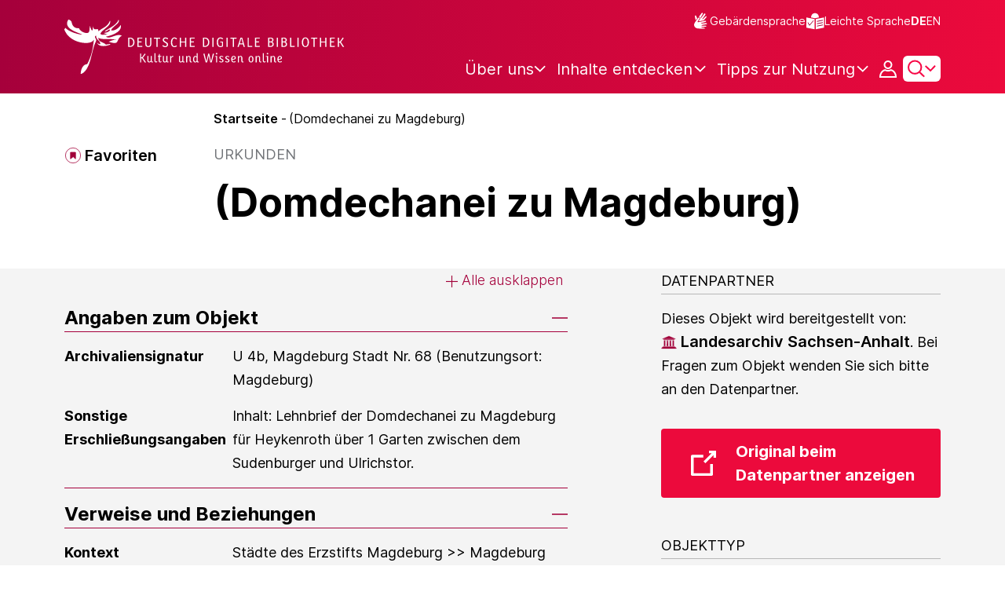

--- FILE ---
content_type: text/css;charset=UTF-8
request_url: https://www.deutsche-digitale-bibliothek.de/assets/main-ddb-5571c6d7e2e44ac0de30be5e6eb77179.css
body_size: 38655
content:
@charset "UTF-8";:root {--bs-body-color: black;--bs-body-bg: white;}html[data-color-theme="newspaperPortal"] {--primary: #2D4694;--background: #0096CC;--highlight: #072876;--focus: #6102FC;--error: #F90039;--bg-gradient: linear-gradient(276.83deg, #0096CC, #2D4694);--footer-links-hover: #072876;--filter-primary: brightness(0) saturate(100%) invert(23%) sepia(22%) saturate(5554%) hue-rotate(213deg) brightness(87%) contrast(87%);}html {height: 100%;--primary: #A5003B;--background: #EC0A3C;--highlight: #530b17;--focus: #6102FC;--error: #CE3545;--bg-gradient: linear-gradient(276.83deg, #EC0A3C, #A5003B);--footer-links-hover: #BA0A3C;--filter-primary: brightness(0) saturate(100%) invert(18%) sepia(28%) saturate(7326%) hue-rotate(320deg) brightness(81%) contrast(124%);}body {display: flex;height: 100%;flex-direction: column;font-family: Inter, Helvetica, Arial, Sans-Serif, sans-serif;background-color: white;}#main-container {flex-shrink: 0;padding: 0;flex-grow: 1;display: flex;flex-direction: column;}.fl {float: left;}.fr {float: right;}input[type=text]::-ms-clear {display: none;width: 0;height: 0;}input[type=text]::-ms-reveal {display: none;width: 0;height: 0;}input[type="search"]::-webkit-search-decoration,input[type="search"]::-webkit-search-cancel-button,input[type="search"]::-webkit-search-results-button,input[type="search"]::-webkit-search-results-decoration {display: none;}p {text-wrap: pretty;}@font-face {font-family: 'Inter';font-style: normal;font-weight: 300;font-display: swap;src: url("Inter-Light-780dd2adb71f18d7a357ab7f65e881d6.woff2?v=3.19") format("woff2"), url("Inter-Light-5d3776eb78374b0ebbce639adadf73d1.woff?v=3.19") format("woff");}@font-face {font-family: 'Inter';font-style: normal;font-weight: 400;font-display: swap;src: url("Inter-Regular-dc131113894217b5031000575d9de002.woff2?v=3.19") format("woff2"), url("Inter-Regular-3ac83020fe53b617b79b5e2ad66764af.woff?v=3.19") format("woff");}@font-face {font-family: 'Inter';font-style: normal;font-weight: 600;font-display: swap;src: url("Inter-SemiBold-007ad31a53f4ab3f58ee74f2308482ce.woff2?v=3.19") format("woff2"), url("Inter-SemiBold-66a68ffab2bf40553e847e8f025f75be.woff?v=3.19") format("woff");}@font-face {font-family: 'Inter';font-style: normal;font-weight: 700;font-display: swap;src: url("Inter-Bold-444a7284663a3bc886683eb81450b294.woff2?v=3.19") format("woff2"), url("Inter-Bold-99a0d9a7e4c99c17bfdd94a22a5cf94e.woff?v=3.19") format("woff");}.icon:hover {cursor: pointer;}.icon-minus {width: 20px;height: 20px;background: url("icons/icon-minus-bfca0ebbb4cb5648f6f94ef7877eaa5c.svg") no-repeat left center;}.icon-plus {width: 20px;height: 20px;background: url("icons/icon-plus-b55b8108551c8f30a25161bf0a84d3c0.svg") no-repeat left center;}.icon-left-arrow-anchor {width: 35px;height: 35px;background: url("icons/icon-left-arrow-anchor-e4d2811a5c047fbd5d468ed0c593416f.svg") no-repeat left center;filter: var(--filter-primary);}.icon-right-arrow-anchor {width: 35px;height: 35px;background: url("icons/icon-right-arrow-anchor-94fe6012c9b62e89af1ac43314b5ff25.svg") no-repeat left center;filter: var(--filter-primary);}.icon-delete-item {width: 20px;height: 20px;background: url("icons/icon-delete-item-aa9870d4f7814acd59a809bff67dd2ed.svg") no-repeat left center;}.icon-edit-item {width: 20px;height: 20px;background: url("icons/icon-edit-item-5aa03dcc54a309668304107f69ba89f0.svg") no-repeat left center;}.icon-copy-item {width: 20px;height: 20px;background: url("icons/icon-copy-item-e9adff3186706601098fe3278c3eafc8.svg") no-repeat left center;}.icon-option-item {width: 20px;height: 20px;background: url("icons/icon-option-item-e66bbf10f68773122760e7214dc01fba.svg") no-repeat left center;}.icon-hash-item {width: 20px;height: 20px;background: url("icons/icon-hash-item-3ea9884fb0a2d1e7b05e1c2ca90864a9.svg") no-repeat left center;}.icon-sort-item {width: 20px;height: 20px;background: url("icons/icon-sort-item-up-7b15b9dbd7fbb0fd92ac268763ca81e7.svg") no-repeat left center;filter: brightness(0) invert(0);}.icon-sort-item-up {width: 20px;height: 20px;background: url("icons/icon-sort-item-up-7b15b9dbd7fbb0fd92ac268763ca81e7.svg") no-repeat left center;}.icon-sort-item-down {width: 20px;height: 20px;background: url("icons/icon-sort-item-down-2fabb62a5b95023d8e0080ce53a55a9d.svg") no-repeat left center;}.icon-unlocked {width: 20px;height: 20px;background: url("icons/icon-unlocked-73dcf3c2f9d24bd84ce80209828035f3.svg") no-repeat right center;}.icon-locked {width: 20px;height: 20px;background: url("icons/icon-locked-cd00df7b5f75a337ff1a8cb8930c0c9b.svg") no-repeat right center;}.x-large-text {font-size: 20px;line-height: 33px;color: black;}.large-text {font-size: 18px;line-height: 22px;}.medium-text {font-size: 16px;line-height: 24px;}.small-text {font-size: 14px;line-height: 24px;}.x-small-text {font-size: 12px;line-height: 22px;}.h1-ddb, .drupal h1,.h2-ddb, .drupal h2,.h3-ddb, .drupal h3,.h4-ddb, .drupal h4,.h5-ddb, .drupal h5,.h6-ddb, .drupal h6 {font-style: normal;font-weight: bold;}a .h1-ddb, a .drupal h1,a .h2-ddb, a .drupal h2,a .h3-ddb, a .drupal h3,a .h4-ddb, a .drupal h4,a .h5-ddb, a .drupal h5,a .h6-ddb, a .drupal h6 {color: black;}.h1-ddb, .drupal h1 {font-size: 38px;line-height: 49px;}@media (min-width: 768px) {.h1-ddb, .drupal h1 {font-size: 46px;line-height: 59px;}}@media (min-width: 992px) {.h1-ddb, .drupal h1 {font-size: 50px;line-height: 62px;}}.h2-ddb, .drupal h2 {font-size: 28px;line-height: 44px;}@media (min-width: 768px) {.h2-ddb, .drupal h2 {font-size: 38px;line-height: 50px;}}@media (min-width: 992px) {.h2-ddb, .drupal h2 {font-size: 40px;line-height: 52px;}}.h3-ddb, .drupal h3 {font-size: 24px;line-height: 33px;}@media (min-width: 768px) {.h3-ddb, .drupal h3 {font-size: 30px;line-height: 42px;}}@media (min-width: 992px) {.h3-ddb, .drupal h3 {font-size: 32px;line-height: 42px;}}.h4-ddb, .drupal h4 {font-size: 20px;line-height: 30px;}@media (min-width: 768px) {.h4-ddb, .drupal h4 {font-size: 22px;line-height: 30px;}}@media (min-width: 992px) {.h4-ddb, .drupal h4 {font-size: 24px;line-height: 34px;}}.h5-ddb, .drupal h5,.h6-ddb, .drupal h6 {font-size: 18px;line-height: 28px;}@media (min-width: 992px) {.h5-ddb, .drupal h5,.h6-ddb, .drupal h6 {font-size: 20px;line-height: 28px;}}.ddb-plain-text, .drupal p, .drupal li {font-style: normal;font-weight: normal;color: black;font-size: 18px;font-weight: 400;line-height: 28px;}@media (min-width: 992px) {.ddb-plain-text, .drupal p, .drupal li {font-size: 20px;}}.ddb-plain-text b, .drupal p b, .drupal li b {font-weight: 600;}.theme-ddb .drupal .show-more li:before {content: none !important;}.ul-ddb, .drupal .field--name-field-link-list {list-style: none;padding: 0;}.ul-ddb li, .drupal .field--name-field-link-list li {font-style: normal;font-weight: normal;color: black;font-size: 20px;}.ul-ddb li a, .drupal .field--name-field-link-list li a {color: inherit;text-decoration: none;font-weight: 600;line-height: 28px;text-decoration: none;font-family: Inter, Helvetica, Arial, Sans-Serif, sans-serif;line-height: 28px;background-image: linear-gradient(to right, rgba(0, 0, 0, 0), rgba(0, 0, 0, 0)), linear-gradient(to right, var(--highlight), var(--highlight), var(--highlight));background-size: 100% 1px, 0 1px;background-repeat: no-repeat;transition: background-size 400ms;background-position: 100% 100%, 0 90%;}.ul-ddb li a:hover, .drupal .field--name-field-link-list li a:hover {color: var(--highlight);background-size: 0 1px, 100% 1px;}.ul-ddb .h5p-memory-wrap:before, .drupal .field--name-field-link-list .h5p-memory-wrap:before {content: none;}.ul-ddb li:before, .drupal .field--name-field-link-list li:before {display: inline-block;top: 0;content: '';float: left;margin-right: 5px;width: 15px;height: 15px;-webkit-transform: translateY(35%);-moz-transform: translateY(35%);-ms-transform: translateY(35%);transform: translateY(35%);height: 21px;margin-right: 12px;background: url("icons/icon-right-arrow-7748accdda82fed7adbbaa85a4a49805.svg") no-repeat left;background-position: inherit;}.drupal .field--type-text-with-summary ul li,.field--name-field-text-content-element ul li {display: flex;}.drupal .field--type-text-with-summary ul li:before,.field--name-field-text-content-element ul li:before {display: inline-block;top: 0;content: '';float: left;margin-right: 5px;width: 15px;height: 15px;-webkit-transform: translateY(35%);-moz-transform: translateY(35%);-ms-transform: translateY(35%);transform: translateY(35%);height: 21px;margin-right: 12px;margin-left: 40px;background: url("icons/icon-minus-bfca0ebbb4cb5648f6f94ef7877eaa5c.svg") no-repeat left;background-position: inherit;padding-right: 15px;}.drupal .field--type-text-with-summary ul li {display: -webkit-box;}.theme-newspaper .info-box .ul-ddb li:before,.theme-newspaper .drupal .field--type-text-with-summary ul li:before {background: url("icons/icon-minus-bfca0ebbb4cb5648f6f94ef7877eaa5c.svg") no-repeat left;filter: brightness(0) saturate(100%) invert(23%) sepia(22%) saturate(5554%) hue-rotate(213deg) brightness(87%) contrast(87%);background-position: inherit;}.theme-newspaper .drupal ul li:before {background: url("icons/icon-right-arrow-7748accdda82fed7adbbaa85a4a49805.svg") no-repeat left;filter: brightness(0) saturate(100%) invert(23%) sepia(22%) saturate(5554%) hue-rotate(213deg) brightness(87%) contrast(87%);background-position: inherit;}.ol-ddb, .drupal ol {font-style: normal;font-weight: normal;color: black;font-size: 20px;}.ol-ddb.breadcrumb, .drupal ol.breadcrumb {font-weight: 600;font-size: 16px;line-height: 30px;}.ol-ddb.breadcrumb a, .drupal ol.breadcrumb a {font-size: 16px;background-image: none;}.ol-ddb li, .drupal ol li {line-height: 36px;padding-left: 12px;}.ol-ddb li a, .drupal ol li a {color: inherit;text-decoration: none;}.ol-ddb ::marker, .drupal ol ::marker {font-weight: bold;line-height: 34px;color: var(--primary);}.form-ddb, .drupal form {font-style: normal;font-weight: normal;color: black;font-weight: 600;font-size: 12px;line-height: 15px;text-transform: uppercase;padding-bottom: 10px;}.select-ddb, .drupal select {font-style: normal;font-weight: normal;color: black;font-weight: 600;font-size: 12px;line-height: 15px;text-transform: uppercase;}.select-ddb option, .drupal select option {font-weight: normal;font-size: 16px;line-height: 32px;text-transform: none;}.ddb-teaser-text, .drupal-teaser-text {font-style: normal;font-weight: normal;color: black;}.ddb-teaser-text.category, .drupal-teaser-text.category {font-size: 18px;line-height: 28px;text-transform: uppercase;color: var(--primary);}.ddb-teaser-text.text, .drupal-teaser-text.text {font-size: 18px;line-height: 28px;}.ddb-teaser-text.text-caption, .drupal-teaser-text.text-caption {line-height: 28px;}.ddb-teaser-text.text-hover:hover, .drupal-teaser-text.text-hover:hover {color: inherit;}.ddb-teaser-text.text-reg-18, .drupal-teaser-text.text-reg-18 {font-size: 18px;line-height: 28px;}.ddb-meta, .drupal-meta {font-style: normal;font-weight: normal;color: black;}.ddb-meta.section, .drupal-meta.section {font-size: 18px;line-height: 32px;text-transform: uppercase;}.ddb-meta.text, .drupal-meta.text {font-size: 18px;line-height: 30px;}.ddb-meta.label, .drupal-meta.label {font-weight: bold;font-size: 18px;}.figCaption-ddb, .drupal figcaption {color: black;font-size: 14px;line-height: 22px;text-align: center;}.ddb-intro {font-style: normal;font-weight: normal;color: black;font-weight: bold;font-size: 30px;line-height: 46px;}.style-primary {color: var(--primary);}.style-highlight {color: var(--background);}.medium-16-sb {font-size: 1rem;font-weight: 600;line-height: 1.75rem;}.big-18-sb {font-size: 1.125rem;font-weight: 600;line-height: 1.75rem;}.small-14-reg {font-size: 0.875rem;font-weight: 400;line-height: 1.5rem;}.hide {display: none;}.close-button:not([data-target]) {display: flex;align-items: center;border: none;background-color: transparent;}.close-button:not([data-target]):after {content: "";display: block;background: url("icons/icon-close-00dce361b500df158b97f4a5daa0bd0c.svg") no-repeat left center;filter: brightness(0) invert(0);width: 36px;height: 36px;cursor: pointer;}.collection-content .unstyled {list-style-type: none;padding: 0;}.collection-content .unstyled .item {margin-top: 50px;}.collection-content .unstyled .item .collection-row .daily-text .description {margin-top: 24px;}.collection-content .unstyled .item .collection-row .daily-text .subtitle {font-weight: 400;font-size: 16px;line-height: 28px;color: #383838;text-transform: uppercase;margin-top: 0;margin-bottom: 1rem;}.collection-content .unstyled .item .collection-row .daily-text .archive-link {margin-top: 28px;}.collection-content .unstyled .item .collection-row .daily-media {display: flex;justify-content: center;background: #F4F4F4;}@media (min-width: 768px) {.collection-main .unstyled .item .collection-row {align-items: start !important;}}.header {z-index: 1045;background-image: var(--bg-gradient);padding: 21px 0;}@media (min-width: 768px) {.header {padding: 15px 0;}}.header .header-icons-container {display: none;margin-bottom: 0;padding-left: 0;list-style: none;gap: 24px;}@media (min-width: 768px) {.header .header-icons-container {display: flex;}}.header .header-icons-container .link-header-top {color: white;display: flex;column-gap: 8px;text-decoration: none;font-size: 14px;line-height: 24px;}.header .header-icons-container .link-header-top:hover {text-decoration: underline;}.header .header-icons-container .link-header-top[aria-current="page"] {font-weight: 700;text-decoration: none;}.header .header-icons-container .link-header-top::before {background-repeat: no-repeat;background-position: center;content: "";display: block;width: 24px;height: 24px;}.header .header-icons-container .sign-language-icon::before {background-image: url("icons/icon-sign-language-a750bac78bee6dcaab7b01315cbeadc5.svg");}.header .header-icons-container .header-icon::before {background-image: url("icons/icon-language-inverse-header-10da306293e8e8e2fef3cf5d3eb3fd18.svg");}.header .header-container {padding-top: 0;padding-bottom: 0;display: flex;justify-content: space-between;align-items: center;width: 100%;}.header .header-container .logo {width: 100%;max-width: 199px;}@media (min-width: 768px) {.header .header-container .logo {width: 300px;max-width: none;}}@media (min-width: 992px) {.header .header-container .logo {width: 358px;}}.header .header-container .header-controls {flex-grow: 1;}.header .header-container .top-row {width: 100%;display: flex;justify-content: space-between;flex-direction: column;}@media (min-width: 768px) {.header .header-container .top-row {width: 100%;flex-direction: row;justify-content: flex-end;column-gap: 24px;}}.header .header-container .top-row .language-switch {display: none;}@media (min-width: 768px) {.header .header-container .top-row .language-switch {display: flex;column-gap: 10px;}}.header .header-container .top-row .language-switch .link-language {color: white;text-decoration: none;font-size: 14px;line-height: 24px;}.header .header-container .top-row .language-switch .link-language span.active {font-weight: 800;}.header .header-container .bottom-row {display: flex;justify-content: flex-end;align-items: center;gap: 12px;}@media (min-width: 768px) {.header .header-container .bottom-row {margin-top: 32px;gap: 24px;}}.header .header-container .bottom-row .main-nav {display: none;color: white;font-size: 20px;}@media (min-width: 1200px) {.header .header-container .bottom-row .main-nav {display: contents;}}.header .header-container .bottom-row .main-nav ul {list-style: none;padding: 0;margin: 0;flex-grow: 1;display: flex;justify-content: flex-end;gap: 20px;flex-wrap: wrap;}.header .header-container .bottom-row .main-nav ul button, .header .header-container .bottom-row .main-nav ul a {background: none;border: none;color: inherit;text-decoration: none;display: block;height: 100%;}.header .header-container .bottom-row .main-nav ul button:hover, .header .header-container .bottom-row .main-nav ul a:hover {text-decoration: underline;text-underline-offset: 5px;}.header .header-container .bottom-row .main-nav ul button[aria-current="page"], .header .header-container .bottom-row .main-nav ul button.active, .header .header-container .bottom-row .main-nav ul a[aria-current="page"], .header .header-container .bottom-row .main-nav ul a.active {font-weight: 700;}.header .header-container .bottom-row .main-nav ul .open-btn {display: flex;align-items: center;gap: 5px;}.header .header-container .bottom-row .main-nav ul .open-btn .bold-shift {display: inline-flex;flex-direction: column;}.header .header-container .bottom-row .main-nav ul .open-btn .bold-shift::after {content: attr(data-text)/"";font-weight: 700;height: 0;overflow: hidden;pointer-events: none;user-select: none;visibility: hidden;}@media speech {.header .header-container .bottom-row .main-nav ul .open-btn .bold-shift::after {display: none;}}.header .header-container .bottom-row .main-nav ul .open-btn[aria-expanded="true"] {text-decoration: underline;text-underline-offset: 5px;}.header .header-container .bottom-row .main-nav ul .open-btn[aria-expanded="true"]::after {transform: rotate(180deg);}.header .header-container .bottom-row .main-nav ul .open-btn[aria-expanded="true"] .bold-shift {font-weight: 700;}.header .header-container .bottom-row .main-nav ul .open-btn::after {display: block;content: "";background: url("icons/icon-dropdown-arrow-652cce0f44a77efb842bad8963046397.svg") no-repeat center;filter: brightness(0) invert(1);background-size: 15px;width: 15px;height: 15px;}.header .header-container .bottom-row .main-nav ul li:has([aria-current=page]) > .open-btn .bold-shift {font-weight: 700;}.header .header-container .bottom-row .person-icon .user {padding: 0 6px;background: transparent;height: 33px;border-radius: 6px;border: 2px solid transparent;display: flex;align-items: center;gap: 4px;}.header .header-container .bottom-row .person-icon .user:hover {border: 2px solid white;}.header .header-container .bottom-row .person-icon .user::before {content: "";display: block;width: 22px;height: 22px;background-position: center;background-repeat: no-repeat;margin: 0 auto;filter: brightness(0) invert(1);}.header .header-container .bottom-row .person-icon .user.logged-in::before {background-image: url("icons/icon-logged-in-v2-888010b60ff62466942a074b46d402fc.svg");}.header .header-container .bottom-row .person-icon .user.logged-in::after {filter: brightness(0) invert(1);}.header .header-container .bottom-row .person-icon .user.logged-out::before {background-image: url("icons/icon-logged-out-v2-65393054381bee3a9310a5f7f5fea057.svg");}.header .header-container .bottom-row .search-icon-wrapper {border-radius: 6px;background: white;padding: 0 6px;border: none;height: 33px;gap: 6px;}@media (hover: hover) {.header .header-container .bottom-row .search-icon-wrapper:hover {background: transparent;box-shadow: inset 0 0 0 2px white;}.header .header-container .bottom-row .search-icon-wrapper:hover::after, .header .header-container .bottom-row .search-icon-wrapper:hover .icon-search {filter: brightness(0) invert(1);}}.header .header-container .bottom-row .search-icon-wrapper .icon-search {background: url("icons/icon-search-98d68b2c532116ad567a88822f8e0860.svg") no-repeat center;filter: invert(9%) sepia(93%) saturate(6399%) hue-rotate(343deg) brightness(108%) contrast(94%);width: 22px;height: 100%;background-size: 22px 100%;transform: rotateY(180deg);}@media (min-width: 1200px) {.header .header-container .bottom-row .menu {display: none;}}.header .header-container .bottom-row .menu::before {content: "";display: block;width: 31px;height: 22px;margin-top: auto;margin-bottom: auto;background: url("icons/icon-hamburger-2bf5806e2a93cb579bf03e8f9a81afae.svg") no-repeat left center;filter: brightness(0) invert(1);}.header .header-container .bottom-row .chevron-icon {display: flex;align-items: center;}.header .header-container .bottom-row .chevron-icon[aria-expanded="true"]::after {transform: rotateX(180deg);}.header .header-container .bottom-row .chevron-icon::after {content: "";display: block;background: url("icons/icon-chevron-down-27727fdec00ef81105d75a08030f48e9.svg") no-repeat center;filter: invert(9%) sepia(93%) saturate(6399%) hue-rotate(343deg) brightness(108%) contrast(94%);width: 14px;height: 100%;background-size: 14px 100%;}.header .header-container .bottom-row .tippy-box {border-radius: 0;border: none;box-shadow: 0 0 40px 0 rgba(0, 0, 0, 0.25);}.header .header-container .bottom-row .tippy-box .tippy-content {font-size: 18px;padding: 0;}.header .header-container .bottom-row .header-dropdown ul {display: flex;flex-direction: column;gap: 0;list-style: none;padding: 0;margin: 0;}.header .header-container .bottom-row .header-dropdown ul .header-dropdown-item {border-bottom: 1px solid #C8C8C8;}.header .header-container .bottom-row .header-dropdown ul .header-dropdown-item:hover {color: var(--primary);border-bottom-color: var(--primary);}.header .header-container .bottom-row .header-dropdown ul .header-dropdown-item-content {display: block;padding: 16px 24px;text-align: left;background: none;border: none;color: inherit;text-decoration: none;}.header .header-container .bottom-row .header-dropdown ul .header-dropdown-item-content .salutation {font-weight: 600;}.header .header-container .bottom-row .header-dropdown ul .header-dropdown-item-content .name {font-style: italic;font-weight: 600;}.header .header-container .bottom-row .header-dropdown ul .header-dropdown-item-content[aria-current="page"], .header .header-container .bottom-row .header-dropdown ul .header-dropdown-item-content.active {font-weight: 700;}.header .header-container .bottom-row .header-dropdown ul .header-dropdown-item-content:hover {text-decoration: none;}.header .header-container .bottom-row .header-dropdown ul .header-dropdown-item-content.icon {display: flex;align-items: center;gap: 16px;}.header .header-container .bottom-row .header-dropdown ul .header-dropdown-item-content.icon::before {display: block;flex-shrink: 0;content: "";width: 25px;height: 25px;background-repeat: no-repeat;background-position: center;filter: brightness(0) saturate(100%) invert(18%) sepia(28%) saturate(7326%) hue-rotate(320deg) brightness(81%) contrast(124%);background-size: 25px;}.header .header-container .bottom-row .header-dropdown ul .header-dropdown-item-content.icon.favorite-icon::before {background-image: url("portal/newspaper/icons/icon-bookmark-4ad7aa542f1d4821b4fd735b3a692f31.svg");background-size: 13px 18px;}.header .header-container .bottom-row .header-dropdown ul .header-dropdown-item-content.icon.saved-search-icon::before {background-image: url("icons/icon-save-search-99256e459ea6ad90fc5ab61532bd6e6f.svg");}.header .header-container .bottom-row .header-dropdown ul .header-dropdown-item-content.icon.profile-icon::before {background-image: url("icons/icon-account-4dd7153faefd86635fe0680eb55dc111.svg");}.header .header-container .bottom-row .header-dropdown ul .header-dropdown-item-content.icon.log-out-icon::before {background-image: url("icons/icon-logout-477eb41b750f8b4355439276e73c9cb4.svg");}.header .sidebar {padding: 30px 0 0 0;width: 600px;background-color: #F4F4F4;}@media (min-width: 576px) {.header .sidebar {padding: 30px 90px 0 70px;}}.header .sidebar .offcanvas-header {position: relative;align-items: start;flex-direction: column;padding-block: 0;}@media (min-width: 992px) {.header .sidebar .offcanvas-header {width: 430px;}}.header .sidebar .offcanvas-header .sidebar-header {display: flex;justify-content: space-between;align-items: center;width: 100%;margin-bottom: 9px;}.header .sidebar .offcanvas-header .sidebar-header .language-switch {display: flex;column-gap: 16px;}@media (min-width: 768px) {.header .sidebar .offcanvas-header .sidebar-header .language-switch {display: none;}}.header .sidebar .offcanvas-header .sidebar-header .language-switch .link-language {color: var(--primary);text-decoration: none;font-size: 20px;line-height: 24px;}.header .sidebar .offcanvas-header .sidebar-header .language-switch .link-language span.active {font-weight: 800;}@media (min-width: 768px) {.header .sidebar .offcanvas-header .sidebar-header .close-button {margin-top: 50px;margin-left: auto;}}.header .sidebar .offcanvas-header .header-icons-container {display: flex;margin-bottom: 8px;}@media (min-width: 768px) {.header .sidebar .offcanvas-header .header-icons-container {display: none;}}.header .sidebar .offcanvas-header .header-icons-container .link-header-top {color: var(--primary);}.header .sidebar .offcanvas-header .header-icons-container .link-header-top::before {filter: var(--filter-primary);}@media (min-width: 992px) {.header .sidebar .offcanvas-body {width: 430px;}}.header .sidebar .offcanvas-body a, .header .sidebar .offcanvas-body .open-btn {display: flex;width: 100%;background-color: transparent;border: 0;padding: 16px 8px;justify-content: space-between;align-items: center;color: black;font-size: 20px;border-bottom: 1px solid #C8C8C8;text-align: start;}.header .sidebar .offcanvas-body a:focus, .header .sidebar .offcanvas-body .open-btn:focus {outline: none;}.header .sidebar .offcanvas-body a:focus-visible, .header .sidebar .offcanvas-body .open-btn:focus-visible {outline: auto;}.header .sidebar .offcanvas-body a:hover, .header .sidebar .offcanvas-body .open-btn:hover {border-bottom: 1px solid var(--primary);color: var(--primary);}.header .sidebar .offcanvas-body a {text-decoration: none;}.header .sidebar .offcanvas-body a[aria-current="page"] {font-weight: 700;}.header .sidebar .offcanvas-body .open-btn[aria-expanded="true"] {font-weight: 700;}.header .sidebar .offcanvas-body .open-btn.collapsed::after {background-image: url("icons/icon-plus-b55b8108551c8f30a25161bf0a84d3c0.svg");}.header .sidebar .offcanvas-body .open-btn:hover::after {filter: var(--filter-primary);}.header .sidebar .offcanvas-body .open-btn::after {content: "";display: block;width: 31px;height: 22px;background: url("icons/icon-minus-bfca0ebbb4cb5648f6f94ef7877eaa5c.svg") no-repeat left center;filter: brightness(0) invert(0);}.header .sidebar .offcanvas-body li:has([aria-current="page"]) .open-btn {font-weight: 700;}.header .sidebar .offcanvas-body .level-2, .header .sidebar .offcanvas-body .level-3 {margin-left: 15px;}.header .sidebar .offcanvas-body ul {padding: 0;}.header .sidebar .offcanvas-body ul li {list-style: none;}.footer {margin-top: auto;background-color: #F4F4F4;padding: 20px 0;}@media (min-width: 992px) {.footer {padding: 30px 0;}}.footer .logo-container {display: block;width: fit-content;margin: 0 auto 20px;}@media (min-width: 576px) {.footer .logo-container {margin-inline: 0;}}.footer .logo-container .logo-ddb {max-width: 100%;object-fit: contain;}.footer .footer-description {font-weight: 400;}@media (max-width: 767.98px) {.footer .footer-description {font-size: 1rem;line-height: 1.6;}}.footer .social-media-section {display: flex;align-items: center;gap: 20px;}@media (min-width: 992px) {.footer .social-media-section {margin-bottom: 32px;}}.footer .social-media-section .social-media {width: 26px;height: 22px;}.footer .links-container {display: grid;justify-items: start;list-style-type: none;grid-template-columns: repeat(2, 1fr);gap: 12px;padding: 24px 0;margin: 0;border-bottom: 1px solid #C8C8C8;}@media (min-width: 768px) {.footer .links-container {grid-template-columns: repeat(3, 1fr);}}.footer .links-container a {color: black;text-decoration: none;}.footer .links-container a:hover {color: var(--primary);}.footer .footer-highlighted-sections-container {display: flex;gap: 2px;flex-direction: column;}@media (min-width: 768px) {.footer .footer-highlighted-sections-container {flex-direction: row;}}.footer .footer-highlighted-section {background-color: white;padding: 16px 24px 24px;}.footer .footer-highlighted-section.other-portals-section {flex-grow: 1;}.footer .footer-highlighted-section.funder-section {min-width: 264px;flex-shrink: 0;}.footer .footer-highlighted-section .otherPortals {margin-top: 2rem;display: grid;grid-template-columns: max-content;row-gap: 24px;}@media (min-width: 992px) {.footer .footer-highlighted-section .otherPortals {grid-template-columns: repeat(2, max-content);max-width: 600px;column-gap: 100px;}}@media (min-width: 1400px) {.footer .footer-highlighted-section .otherPortals {column-gap: 60px;grid-template-columns: repeat(4, max-content);max-width: none;}}.footer .footer-highlighted-section .otherPortals a {width: fit-content;}.footer .footer-highlighted-section .otherPortals img {height: 50px;}.footer .build {color: #666E79;margin-top: 0.5rem;}#loginModal .modal-dialog {max-width: 100%;}@media (min-width: 768px) {#loginModal .modal-dialog {max-width: 910px;}}#loginModal .modal-content {background-color: #F4F4F4;padding: 25px 10px;}@media (min-width: 768px) {#loginModal .modal-content {padding: 45px;}}#loginModal .modal-content .close-modal {position: absolute;top: 10px;right: 10px;}@media (min-width: 768px) {#loginModal .modal-content .close-modal {top: 18px;right: 16px;}}#loginModal .modal-content #login-errors-container {margin: 0;}#loginModal .modal-content .login-content {display: grid;}@media (min-width: 768px) {#loginModal .modal-content .login-content {grid-template-columns: 1.1fr 1fr;}}@media (min-width: 768px) {#loginModal .modal-content .form {padding-right: 40px;}}#loginModal .modal-content .form .login-action {display: flex;align-items: center;gap: 18px;}#loginModal .modal-content .info {height: 100%;display: flex;flex-direction: column;border-top: 1px solid #C8C8C8;margin-top: 12px;}@media (min-width: 768px) {#loginModal .modal-content .info {padding-left: 40px;border-left: 1px solid #C8C8C8;border-top: none;margin-top: 0;}}#loginModal .modal-content .info #registration-modal-title {line-height: 52px;margin-bottom: 0;}@media (min-width: 768px) {#loginModal .modal-content .info #registration-modal-title {margin-bottom: 24px;}}#loginModal .modal-content .info h3 {line-height: 40px;margin-bottom: 12px;}#loginModal .modal-content .info .info-box {word-wrap: anywhere;flex-grow: 1;display: flex;flex-direction: column;}#loginModal .modal-content .info .info-box .registration-advantages {flex-grow: 1;list-style: none;display: flex;flex-direction: column;align-items: flex-start;gap: 8px;align-self: stretch;padding: 0;}#loginModal .modal-content .info .info-box .registration-advantages li {padding: 0;display: flex;gap: 12px;}#loginModal .modal-content .info .info-box .registration-advantages li::before {display: block;content: "";width: 25px;height: 25px;background-repeat: no-repeat;background-position: center;filter: var(--filter-primary);background-image: url("portal/newspaper/icons/icon-bookmark-4ad7aa542f1d4821b4fd735b3a692f31.svg");background-size: 25px;flex-shrink: 0;}#loginModal .modal-content .info .info-box .registration-advantages li.favorite-icon::before {background-image: url("portal/newspaper/icons/icon-bookmark-4ad7aa542f1d4821b4fd735b3a692f31.svg");background-size: 13px 18px;}#loginModal .modal-content .info .info-box .registration-advantages li.saved-search-icon::before {background-image: url("icons/icon-save-search-99256e459ea6ad90fc5ab61532bd6e6f.svg");}#loginModal .modal-content .info .info-box .registration-advantages li.description-icon::before {background-image: url("icons/icon-description-5ee52fe79ef3e6049cd07da58e645a09.svg");}#loginModal .modal-content .info .info-box .registration-advantages li.download-icon::before {background-image: url("icons/icon-menu-image-download-bfb958ab7ecb094dabbe56058852886a.svg");background-size: 21px;}#forgotPassword .modal-content {background-color: #F4F4F4;padding: 25px 20px;}#forgotPassword .modal-content .mandatory-notice {margin-bottom: 10px;}#forgotPassword .modal-content .close-modal {position: absolute;top: 10px;right: 10px;}#forgotPassword .modal-content #forgotPassword-message {display: none;margin-bottom: 0;}.navigation-group {list-style: none;padding: 3px 20px;line-height: 30px;display: flex;column-gap: 16px;overflow-x: auto;margin-bottom: 10px;}@media (min-width: 768px) {.navigation-group {line-height: 31px;padding: 3px 24px;}}.navigation-group .navigation-item {font-size: 16px;line-height: 28px;color: white;background: none;font-weight: 400;border: none;padding-inline: 0;position: relative;display: inline-flex;flex-direction: column;}.navigation-group .navigation-item::after {content: attr(data-text)/"";font-weight: 700;height: 0;overflow: hidden;pointer-events: none;user-select: none;visibility: hidden;}@media speech {.navigation-group .navigation-item::after {display: none;}}.navigation-group .navigation-item.active {font-weight: 700;}.navigation-group .navigation-item.active, .navigation-group .navigation-item:hover {text-underline-offset: 7px;text-decoration: solid underline currentColor 2px;}.search-bar-grid {display: grid;align-items: center;font-size: 14px;margin: 13px auto 0;grid-template-columns: 1fr 40px 56px;grid-template-rows: 54px 1fr;color: black;}@media (min-width: 768px) {.search-bar-grid {grid-template-rows: 60px 1fr;grid-template-columns: 1fr 40px 60px;}}.search-bar-grid.hide-info .thumbnail-filter-container {display: none;}@media (min-width: 768px) {.search-bar-grid.hide-info .thumbnail-filter-container {display: block;visibility: hidden;}}.search-bar-grid .dropdown-menu {line-height: 1.2;font-size: 0.9rem;}@media (min-width: 768px) {.search-bar-grid .dropdown-menu {font-size: 1rem;}}.search-bar-grid input.query {grid-area: 1/1/2/2;border: none;font-size: 16px;outline: none;margin-left: 18px;margin-right: 5px;min-width: 100px;}@media (min-width: 768px) {.search-bar-grid input.query {margin-left: 22px;font-size: 18px;}}.search-bar-grid #search-submit {grid-area: 1/-2/2/-1;justify-self: flex-start;margin-left: 6px;height: 36px;width: 36px;background: none;border: 0;padding: 0;}.search-bar-grid #search-submit:after {content: "";display: block;width: 36px;height: 36px;background: url("icons/icon-search-98d68b2c532116ad567a88822f8e0860.svg") no-repeat center;background-size: 24px;transform: rotateY(180deg);}.search-bar-grid .clear {grid-area: 1/2/2/3;justify-self: center;}.search-bar-extended {grid-area: 1/1/2/-1;background-color: white;height: 100%;border-radius: 35px;box-shadow: 0 0 4px 0 rgba(87, 102, 117, 0.06), 0 1px 7px 0 rgba(61, 74, 87, 0.14);}.thumbnail-filter-container {grid-area: 2/1/3/-1;align-self: flex-end;justify-self: flex-end;margin-top: 13px;}@media (min-width: 768px) {.thumbnail-filter-container {margin-top: 16px;margin-bottom: 9px;}}.thumbnail-filter-container .form-check {display: flex;align-items: center;height: 25px;padding-left: 0;padding-right: 5px;margin-bottom: 0;}.thumbnail-filter-container .form-check .form-check-input {margin-top: 0;margin-left: 0;margin-right: 10px;width: 16px;height: 16px;flex-shrink: 0;}.thumbnail-filter-container .form-check input, .thumbnail-filter-container .form-check label {cursor: pointer;}.thumbnail-filter-container .thumbnail-filter-tabs {--radius: 24px;--border: 1px;--height: auto;--speed: .5s;--ease: linear(0, 0.1641 3.52%, 0.311 7.18%,0.4413 10.99%, 0.5553 14.96%,0.6539 19.12%, 0.738 23.5%,0.8086 28.15%, 0.8662 33.12%,0.9078 37.92%, 0.9405 43.12%,0.965 48.84%, 0.9821 55.28%,0.992 61.97%, 0.9976 70.09%, 1);}.thumbnail-filter-container .thumbnail-filter-tabs {height: var(--height);display: grid;grid-auto-flow: column;background: transparent;border-radius: var(--radius);grid-auto-columns: 1fr;position: relative;border: var(--border) solid white;}.thumbnail-filter-container .thumbnail-filter-tabs > input,.thumbnail-filter-container .sr-only {position: absolute;width: 1px;height: 1px;padding: 0;margin: -1px;overflow: hidden;clip: rect(0, 0, 0, 0);white-space: nowrap;border-width: 0;}.thumbnail-filter-container .thumbnail-filter-tabs:has(:checked:nth-of-type(1)) {--active: 0;--x-axis-fix: -1;}.thumbnail-filter-container .thumbnail-filter-tabs:has(:checked:nth-of-type(2)) {--active: 1;--x-axis-fix: 1;}.thumbnail-filter-container .thumbnail-filter-tabs :checked + label {--highlightValue: 1;}.thumbnail-filter-container .thumbnail-filter-tabs:has(input:nth-of-type(2)) {--count: 2;}.thumbnail-filter-container .thumbnail-filter-tabs label {padding: 0 12px;cursor: pointer;text-align: center;line-height: 1.1;height: 100%;display: grid;border-radius: calc(var(--radius) - var(--border));place-items: center;transition: background, color;transition-duration: 1s;transition-timing-function: var(--ease, ease);color: var(--primary);z-index: 1;min-height: 22px;}.thumbnail-filter-container input:not(:checked) + label {color: white;}.thumbnail-filter-container .thumbnail-filter-tabs::after {pointer-events: none;content: "";width: calc(100% / var(--count));height: 100%;background: hsl(0 0 100%);background: white;position: absolute;border-radius: calc(var(--radius) - var(--border));translate: calc(var(--active, 0) * 100% + var(--x-axis-fix, 0) * 1px) 0;transition: translate, outline-color;transition-duration: var(--speed);transition-timing-function: var(--ease, ease);outline: 2px solid transparent;}.thumbnail-filter-container .thumbnail-filter-tabs:has(:focus-visible)::after {outline-color: var(--focus);}.nav-section {display: flex;margin-bottom: 30px;}.nav-section .align-items-center {margin-bottom: 30px;text-transform: lowercase;}@media (min-width: 992px) {.nav-section .align-items-center {margin-bottom: 0;}}#registrationModal .modal-dialog {max-width: 100%;}@media (min-width: 992px) {#registrationModal .modal-dialog {max-width: 910px;}}#registrationModal .modal-content {background-color: #F4F4F4;padding: 40px;}#registrationModal .modal-content .reg-subtitle p {margin-bottom: 0;}#registrationModal .modal-content .reg-subtitle p a {color: black;}#registrationModal .modal-content .container-column .column-padding {padding-block: 10px;}@media (min-width: 768px) {#registrationModal .modal-content .container-column .column-padding {padding-inline: 10px;}}#registrationModal .modal-content .container-column.column {order: 1;height: 0;}#registrationModal .modal-content .container-column.column * {height: 0;width: 0;outline: 0;border: 0;display: inline;padding: 0;margin: 0;font-size: 0;}@media (min-width: 768px) {#registrationModal .modal-content .registration-row {grid-column: span 2;}}#registrationModal .modal-content .registration-row p {margin-bottom: 0;}#registrationModal .modal-content .close-modal {position: absolute;top: 25px;right: 25px;}#registrationModal .modal-body #registration-button {margin-top: 30px;}#registrationModal .modal-body #registration-button:disabled {background-color: #A5003B;border: 1px solid #A5003B;color: white;opacity: 0.9;}#registrationModal .modal-body .registration-container {padding-bottom: 20px;}#registrationModal .modal-body .registration-container .row .input-container {margin-bottom: 0;}#registrationModal .modal-body .form-check .small-text {color: black;}#registrationModal .modal-body .form-check .small-text a {color: black;}#registrationModal .modal-body .form-horizontal {display: grid;}@media (min-width: 768px) {#registrationModal .modal-body .form-horizontal {grid-template-columns: auto auto;}}#registrationModal #registrationSuccess-message {margin-top: 30px;display: none;}#registrationModal #registrationSuccess-message .h4-ddb {margin-bottom: 10px;}.paragraph {margin-bottom: 30px;}@media (min-width: 992px) {.paragraph.paragraph--type--quote {--quote-icon-width: 70px;margin-left: var(--quote-icon-width);}}.paragraph.paragraph--type--quote .field--name-field-quote-text {font-style: italic;font-size: 24px;line-height: 36px;}@media (min-width: 992px) {.paragraph.paragraph--type--quote .field--name-field-quote-text {position: relative;font-size: 28px;line-height: 42px;}}.paragraph.paragraph--type--quote .field--name-field-quote-text:before {display: block;content: '';width: var(--quote-icon-width);height: 60px;background: url("icons/icon-quote-default-970596e20dffc0b16237ae14a5323046.svg") no-repeat left center;}@media (min-width: 992px) {.paragraph.paragraph--type--quote .field--name-field-quote-text:before {position: absolute;left: calc(-1 * var(--quote-icon-width));}}.paragraph.paragraph--type--quote .field--name-field-quote-text:after {width: 100%;}.paragraph.paragraph--type--quote .field--name-field-quote-author {font-weight: 700;font-size: 20px;line-height: 28px;margin-top: 18px;}.paragraph p:last-child {margin-bottom: 0;}.drupal span.tags-label {line-height: 30px;font-size: 16px;color: #383838;}.drupal ul.tags-list {padding-top: 15px;position: relative;}.drupal ul.tags-list li {display: inline-block;padding: 0 25px;border-radius: 50px;background: #F4F4F4;min-width: 100px;font-size: 12px;line-height: 30px;margin-right: 8px;text-align: center;margin-bottom: 5px;border: 2px solid var(--highlight);color: #383838;}.drupal ul.tags-list li:before {background: none;display: none;}.drupal ul.tags-list li a {font-size: 12px;background: none;font-weight: 400;}.drupal input[type="checkbox"] + label {display: inline;padding-left: 10px;}.drupal .paragraph--type--newspaper-additions-wrapper .views-row {font-size: 16px;line-height: 24px;font-weight: 400;padding: 15px 0;border-bottom: 1px solid #727579;}.drupal .paragraph--type--newspaper-additions-wrapper .views-row a span::before {display: inline-block;background-image: url("icons/icon-right-arrow-7748accdda82fed7adbbaa85a4a49805.svg");background-repeat: no-repeat;content: '';margin-right: 8px;width: 16px;height: 16px;vertical-align: middle;background-size: 100%;filter: var(--filter-primary);}@media (min-width: 768px) {.drupal .paragraph--type--newspaper-additions-wrapper .views-row a span::before {width: 20px;height: 20px;}}.drupal .paragraph--type--newspaper-additions-wrapper .views-row a span:hover {color: var(--highlight);}.drupal .paragraph--type--newspaper-additions-wrapper .newspaper-additions-month-wrapper {margin-bottom: 60px;}.drupal .paragraph--type--newspaper-additions-wrapper .newspaper-additions-month-wrapper h3:not(:first-of-type) {margin-top: 24px;}.collection-main .h1-ddb {word-wrap: break-word;}.collection-main .sub-title-calendar {width: 100%;padding-bottom: 30px;padding-top: 30px;font-style: normal;font-weight: bold;color: black;font-size: 24px;line-height: 37px;word-wrap: break-word;}@media (min-width: 768px) {.collection-main .sub-title-calendar {font-size: 28px;line-height: 43px;}}@media (min-width: 992px) {.collection-main .sub-title-calendar {font-size: 30px;line-height: 46px;}}@media (min-width: 1200px) {.collection-main .sub-title-calendar {width: 80%;}}.collection-main .title-updated-date {font-style: normal;font-weight: 400;font-size: 14px;line-height: 24px;}.collection-main .results-for-the {margin-bottom: 45px;}.collection-main .unstyled {padding-left: 0;list-style: none;}.collection-main .unstyled .item {border-top: 1px solid #C8C8C8;padding: 16px 0 20px;}.collection-main .unstyled .item .collection-row {display: flex;align-items: center;justify-content: center;margin: 0;flex-direction: column;}@media (min-width: 768px) {.collection-main .unstyled .item .collection-row {flex-direction: row;}}.collection-main .unstyled .item .collection-row .daily-text {flex: 1;padding-left: 0;}.collection-main .unstyled .item .collection-row .daily-text .description {margin-top: 10px;font-weight: 400;font-size: 16px;line-height: 29px;overflow: hidden;display: block;}@media (min-width: 992px) {.collection-main .unstyled .item .collection-row .daily-text .description {font-size: 18px;line-height: 32px;}}.collection-main .unstyled .item .collection-row .daily-text .subtitle {font-weight: 400;font-size: 16px;line-height: 28px;color: #383838;text-transform: uppercase;margin-top: 0;margin-bottom: 1rem;}.collection-main .unstyled .item .collection-row .daily-text .title {display: inline;margin-bottom: 0;}.collection-main .unstyled .item .collection-row .daily-text .title .persist {display: inline;-webkit-box-orient: vertical;overflow: hidden;text-overflow: ellipsis;-webkit-line-clamp: 4;text-decoration: none;word-break: normal;overflow-wrap: anywhere;hyphens: auto;}@media (min-width: 768px) {.collection-main .unstyled .item .collection-row .daily-text .title .persist {-webkit-line-clamp: unset;}}.collection-main .unstyled .item .collection-row .daily-text .title .persist:hover {color: var(--primary);}.collection-main .unstyled .item .collection-row .daily-text .title-wrapper button {padding-left: 5px;}.collection-main .unstyled .item .collection-row .daily-media {width: 180px;height: 180px;padding: 0;margin-top: 14px;position: relative;background-color: #F4F4F4;}@media (min-width: 768px) {.collection-main .unstyled .item .collection-row .daily-media {margin-top: 0;}}@media (min-width: 992px) {.collection-main .unstyled .item .collection-row .daily-media {width: 273px;height: 273px;}}.collection-main .unstyled .item .collection-row .daily-media a {height: 100%;display: flex;justify-content: center;align-items: center;width: 100%;}.collection-main .unstyled .item .collection-row .daily-media a img {object-fit: contain;width: 100%;height: 100%;}.collection-main .unstyled .item .collection-row .daily-media .item-options-ul {list-style: none;}.collection-main .unstyled .item .collection-row .daily-media .item-options-ul .add-to-favorites, .collection-main .unstyled .item .collection-row .daily-media .item-options-ul .added-to-favorites {cursor: pointer;width: 26px;height: 26px;position: absolute;top: 10px;right: 10px;border-radius: 50%;box-shadow: 2px 3px 12px 2px rgba(35, 39, 54, 0.1), 0 2px 16px rgba(33, 44, 55, 0.03);background: url("icons/icon-bookmark-207abeafce76a9866ff3487480034ec3.svg") no-repeat center center white;}@media (min-width: 992px) {.collection-main .unstyled .item .collection-row .daily-media .item-options-ul .add-to-favorites, .collection-main .unstyled .item .collection-row .daily-media .item-options-ul .added-to-favorites {top: 0;left: -36px;box-shadow: none;}}.collection-main .unstyled .item .collection-row .daily-media .item-options-ul .added-to-favorites {cursor: unset;background: url("icons/icon-added-bookmark-8538fb0663202a7e8a7dbfb3d226e855.svg");}.collection-main .unstyled .item .collection-row .daily-media .item-options-ul .compare, .collection-main .unstyled .item .collection-row .daily-media .item-options-ul .information {display: none;}.btn {padding: 8px 25px;border-radius: 50px;position: relative;box-shadow: none;}.btn.btn-primary {font-weight: 600;box-shadow: none;background-color: var(--primary);border-color: var(--primary);}.btn.btn-primary:hover {color: white;background-color: var(--highlight);}.btn.btn-primary:active {box-shadow: none;background-color: var(--primary);border-color: var(--primary);}.btn.btn-primary:focus::after {box-shadow: none;outline-offset: 5px;content: "";position: absolute;border-radius: 0;background-size: 0;top: -1px;right: -1px;bottom: -1px;left: -1px;outline: 1.5px solid var(--focus);}.btn.btn-primary:disabled {background-color: #F4F4F4;color: #727579;border: none;}.btn.btn-secondary {background-color: transparent;font-weight: 400;box-shadow: none;border: 1px solid var(--primary);color: var(--primary);}.btn.btn-secondary:hover {color: var(--highlight);border: 1px solid var(--highlight);}.btn.btn-secondary:active {font-weight: 600;color: var(--primary);background-color: transparent;border-color: var(--primary);}.btn.btn-secondary:focus::after {box-shadow: none;outline-offset: 5px;content: "";position: absolute;border-radius: 0;background-size: 0;top: -1px;right: -1px;bottom: -1px;left: -1px;color: var(--primary);outline: 1.5px solid var(--focus);}.btn.btn-secondary:disabled {background-color: white;color: #C8C8C8;border-color: #C8C8C8;}.radio-button {line-height: 1.1;display: grid;grid-template-columns: 15px auto;gap: 10px;margin: 0 10px 10px 0;}.radio-button input[type="radio"] {-webkit-appearance: none;-moz-appearance: none;appearance: none;border-radius: 50%;width: 16px;height: 16px;border: 1px solid black;transition: 0.2s all linear;}.radio-button input[type="radio"]:checked {border: 3px solid white;background: var(--primary);box-shadow: 0 0 0 1px var(--primary);}.form-check-input {width: 16px;height: 16px;border: 1px solid black;}.form-check-input.form-check-input:checked, .form-check-input.form-check-input:valid:checked {background-color: var(--primary);border-color: var(--primary);}.form-check-input:focus {box-shadow: none;border-color: black;}.form-check-input:focus-visible {box-shadow: 0 0 0 2px black;}.drupal a, .ddb-text-link {color: inherit;}.drupal a.bookviewer, .ddb-text-link.bookviewer {width: fit-content;font-size: 16px;}.drupal a.bookviewer:hover, .ddb-text-link.bookviewer:hover {color: var(--footer-links-hover);}.drupal a.mini, .ddb-text-link.mini {font-weight: normal;font-size: 14px;}.drupal a.mini-secondary, .ddb-text-link.mini-secondary {font-weight: normal;font-size: 14px;color: #727579;}.drupal a.mini-secondary:hover, .ddb-text-link.mini-secondary:hover {color: var(--highlight);}.drupal a.secondary, .ddb-text-link.secondary {font-weight: 300;font-size: 18px;color: var(--primary);}.drupal a.teaser, .ddb-text-link.teaser {font-size: 18px;}.drupal a.teaser:focus, .ddb-text-link.teaser:focus {outline: 1.5px solid var(--focus);}.drupal a.teaser::after, .ddb-text-link.teaser::after {bottom: 10px;background-color: black;}.drupal a.teaser:hover, .ddb-text-link.teaser:hover {color: black;}.drupal a.drupal-teaser-link, .ddb-text-link.drupal-teaser-link {color: inherit;word-break: break-word;}.drupal a.drupal-teaser-link:hover, .ddb-text-link.drupal-teaser-link:hover {color: inherit;}a.ddb-link, button.ddb-link {text-decoration: none;line-height: 28px;background-position: 100% 100%, 21px 100%;position: relative;color: black;font-weight: 600;font-size: 18px;background-image: linear-gradient(to right, rgba(0, 0, 0, 0), rgba(0, 0, 0, 0)), linear-gradient(to right, var(--highlight), var(--highlight), var(--highlight));background-size: 100% 1px, 0 1px;background-repeat: no-repeat;transition: background-size 400ms;}@media (min-width: 768px) {a.ddb-link, button.ddb-link {font-size: 20px;background-position: 100% 100%, 25px 100%;}}a.ddb-link::before, button.ddb-link::before {display: inline-block;background-repeat: no-repeat;content: '';margin-right: 5px;width: 16px;height: 16px;vertical-align: middle;background-size: 100%;filter: var(--filter-primary);}@media (min-width: 768px) {a.ddb-link::before, button.ddb-link::before {width: 20px;height: 20px;}}a.ddb-link:hover, button.ddb-link:hover {color: var(--highlight);background-size: 0 1px, 100% 1px;}a.ddb-link:focus-visible, button.ddb-link:focus-visible {outline: 1.5px solid var(--focus);}a.ddb-link.internal::before, button.ddb-link.internal::before {background-image: url("icons/icon-right-arrow-7748accdda82fed7adbbaa85a4a49805.svg");}a.ddb-link.internal-white::before, button.ddb-link.internal-white::before {background-image: url("icons/icon-right-arrow-7748accdda82fed7adbbaa85a4a49805.svg");filter: brightness(0) invert(1);}a.ddb-link.active, button.ddb-link.active {background-position: 100% 100%, 0 85%;}a.ddb-link.active.internal::before, button.ddb-link.active.internal::before {background: none;width: 0;height: 0;color: var(--highlight);background-size: 100% 100%, 0 90%;}a.ddb-link.back::before, button.ddb-link.back::before {background-image: url("icons/icon-left-arrow-95ffc7c94aacccc082ec8656ff98cfc6.svg");}a.ddb-link.back-white::before, button.ddb-link.back-white::before {background-image: url("icons/icon-left-arrow-95ffc7c94aacccc082ec8656ff98cfc6.svg");filter: brightness(0) invert(1);}a.ddb-link.external::before, button.ddb-link.external::before {background-image: url("icons/icon-left-up-arrow-87a95c41d102ba5fd00efca9c1e38342.svg");}a.ddb-link.jump-mark::before, button.ddb-link.jump-mark::before {background-image: url("icons/icon-down-arrow-33279b02f92e3ed02970dea175bdd3ba.svg");}a.ddb-link.person::before, button.ddb-link.person::before {background-image: url("icons/icon-red-person-c91ccf4cfc023d5ff53a76f4a9242687.svg");background-size: 100%;}a.ddb-link.organization::before, button.ddb-link.organization::before {background-image: url("icons/icon-red-institution-a194306da3444ec1d8a48e1e9ba3009e.svg");background-size: 100%;}a.ddb-link.action, button.ddb-link.action {color: var(--primary);background-position: 100% 100%, 20px 100%;font-weight: 300;font-size: 18px;}@media (max-width: 767.98px) {a.ddb-link.action, button.ddb-link.action {font-size: 16px;}}a.ddb-link.action::before, button.ddb-link.action::before {width: 15px;height: 15px;vertical-align: middle;}a.ddb-link.action:hover, button.ddb-link.action:hover {color: var(--highlight);}a.ddb-link.action:focus, button.ddb-link.action:focus {color: var(--primary);}a.ddb-link.load-more::before, a.ddb-link.load-more-favorites::before, a.ddb-link.load-more-savedsearches::before, a.ddb-link.load-more-explore::before, button.ddb-link.load-more::before, button.ddb-link.load-more-favorites::before, button.ddb-link.load-more-savedsearches::before, button.ddb-link.load-more-explore::before {background-image: url("icons/icon-arrow-spin-ca71caea10c71f0be637850619e14a55.svg");}a.ddb-link.inactive, button.ddb-link.inactive {pointer-events: none;}a.ddb-link.inactive.load-more::before, a.ddb-link.inactive.load-more-favorites::before, a.ddb-link.inactive.load-more-savedsearches::before, a.ddb-link.inactive.load-more-explore::before, button.ddb-link.inactive.load-more::before, button.ddb-link.inactive.load-more-favorites::before, button.ddb-link.inactive.load-more-savedsearches::before, button.ddb-link.inactive.load-more-explore::before {filter: brightness(0) saturate(100%) invert(19%) sepia(5%) saturate(827%) hue-rotate(343deg) brightness(96%) contrast(86%);}a.ddb-link.expand-all::before, button.ddb-link.expand-all::before {background-image: url("icons/icon-plus-b55b8108551c8f30a25161bf0a84d3c0.svg");}a.ddb-link.collapse-all::before, button.ddb-link.collapse-all::before {background-image: url("icons/icon-minus-bfca0ebbb4cb5648f6f94ef7877eaa5c.svg");}a.ddb-link.public-link::before, button.ddb-link.public-link::before {background-image: url("icons/icon-chain-886c1b7bd20e0edcd9fab63ce910ec9a.svg");}a.ddb-link.locked::before, button.ddb-link.locked::before {background-image: url("icons/icon-locked-cd00df7b5f75a337ff1a8cb8930c0c9b.svg");}a.ddb-link.unlocked::before, button.ddb-link.unlocked::before {background-image: url("icons/icon-unlocked-73dcf3c2f9d24bd84ce80209828035f3.svg");}a.ddb-link.properties::before, button.ddb-link.properties::before {background-image: url("icons/icon-properties-d55d476945c26e5f7f720c0b2463f713.svg");}a.ddb-link.delete::before, button.ddb-link.delete::before {background-image: url("icons/icon-delete-item-aa9870d4f7814acd59a809bff67dd2ed.svg");}a.ddb-link.dismiss::before, button.ddb-link.dismiss::before {background-image: url("icons/icon-error-4e65e564efa5dd7b6fc45384ece7751d.svg");}a.external-right, button.external-right {font-size: 16px;background: none;text-decoration: underline;color: black;}a.external-right::after, button.external-right::after {background-image: url("icons/icon-left-up-arrow-87a95c41d102ba5fd00efca9c1e38342.svg");filter: var(--filter-primary);display: inline-block;background-repeat: no-repeat;content: '';width: 16px;height: 16px;vertical-align: middle;background-size: 100%;}a.external-right:hover, button.external-right:hover {color: var(--highlight);}a.ddb-caption.external::after, button.ddb-caption.external::after {display: inline-block;top: 0;content: '';float: left;margin-right: 5px;width: 20px;height: 20px;transform: translateY(25%);background: url("icons/icon-left-up-arrow-87a95c41d102ba5fd00efca9c1e38342.svg") no-repeat left center;float: inherit;}@media (max-width: 767.98px) {a.ddb-caption.external::after, button.ddb-caption.external::after {width: 16px;height: 16px;transform: translateY(35%);}}a.social-media, button.social-media {background-repeat: no-repeat;background-size: contain;}a.social-media.facebook, button.social-media.facebook {background-image: url("icons/icon-facebook-f823c37ae7b1797286a6d691593ae296.svg");}a.social-media.twitter, button.social-media.twitter {background-image: url("icons/icon-twitter-d9b294d431bcbc7b775355faf6d3dfc7.svg");}a.social-media.instagram, button.social-media.instagram {background-image: url("icons/icon-instagram-7a28074392b36a1017f81088cc8dd99b.svg");}a.social-media.mastodon, button.social-media.mastodon {background-image: url("icons/icon-mastodon-f53795215e9f9b772de6dcfc73d2e344.svg");}a.social-media.linkedIn, button.social-media.linkedIn {background-image: url("icons/icon-linkedIn-048e03ab17171fa47ab180fb19203f67.svg");}a.social-media.bluesky, button.social-media.bluesky {background-image: url("icons/icon-bluesky-46cee1a7ce95f832a587f3bf56ba8598.svg");}h1 a, h2 a, h3 a, h4 a, h5 a, h6 a {color: inherit;}.links-align {margin-left: 28px;}.list-header {background: #F4F4F4;color: black;margin-top: 25px;margin-bottom: 25px;padding: 7px 19px;}.list-header .col-list.col-order {display: flex;align-items: center;padding-left: 0;}.list-header .col-list.col-order .order {width: 12px;height: 12px;}.list-header .col-list.col-sort {display: flex;align-items: center;}.list-header .col-list.col-sort .sort {margin-left: 5px;width: 6px;height: 11px;}.breadcrumb {width: 100%;margin: 0;display: block;}.breadcrumb .breadcrumb-item {display: inline;padding-left: 0;font-weight: 600;line-height: 24px;font-size: 16px;word-wrap: break-word;}.breadcrumb .breadcrumb-item a {font-size: 16px;background-image: none;color: black;text-decoration: none;}.breadcrumb .breadcrumb-item a:hover {color: var(--highlight);}.breadcrumb .breadcrumb-item + .breadcrumb-item::before {content: "-";padding-right: 3px;color: black;float: none;}.breadcrumb .active {font-weight: normal;color: black;}@media (min-width: 992px) {.breadcrumb {padding: 25px 0 30px;}}@media only screen and (max-width: 1024px) {.breadcrumb {padding-top: 20px;padding-bottom: 20px;}}@media only screen and (min-width: 768px) {.breadcrumb {padding-top: 20px;padding-bottom: 20px;}}.input-container {position: relative;margin-bottom: 20px;padding-right: calc(var(--bs-gutter-x) * .5);padding-left: calc(var(--bs-gutter-x) * .5);}.input-container .btn-close {position: absolute;visibility: hidden;top: 32px;width: 18px;height: 18px;}.input-container .x-small-text {font-weight: 600;text-transform: uppercase;padding: unset;}.input-container .text-input {width: 100%;height: 45px;border: 1px solid #727579;padding: 0 35px 0 15px;border-radius: 3px;}.input-container .text-input:hover {border-color: var(--highlight);}.input-container .text-input.error-input {border: 1px solid;border-color: var(--error);}.input-container .input-error-message {visibility: hidden;padding: 0;color: var(--error);}.input-container .invalid-feedback {margin-bottom: 0;padding: 0;color: #CE3545;}.input-container .input-error-message-visible {visibility: visible;}.newsletter-form {padding-block: 22px;}.newsletter-form .newsletter-input {width: 100%;border: none;font-size: 1rem;line-height: 1.6;padding: 12px 24px;border-radius: 20px;background: white;}.newsletter-form .newsletter-footer {display: flex;flex-direction: column;margin-top: 10px;}@media (min-width: 768px) {.newsletter-form .newsletter-footer {flex-direction: row;gap: 10px;}}.newsletter-form .newsletter-footer .checkbox-row {display: flex;}.newsletter-form .newsletter-footer .newsletter-checkbox {margin-right: 12px;margin-top: 3px;}.newsletter-form .newsletter-footer .newsletter-checkbox-label {font-size: 14px;line-height: 1.4;}.newsletter-form .newsletter-footer .newsletter-checkbox-label a {font-size: inherit;line-height: inherit;color: inherit;text-decoration: underline;}.newsletter-form #newsletter-mobile-submit {flex-shrink: 0;align-self: flex-end;background-color: transparent;border: none;padding: 0;}@media (min-width: 768px) {.newsletter-form #newsletter-mobile-submit {align-self: center;}}.newsletter-form #termsOfUseCheckInvalidFeedback {padding-left: 28px;}.newsletter-form #feedback-email_newsletter {padding-left: 24px;}.skip-link {color: white;text-decoration: none;position: absolute;background-color: var(--background);z-index: 1046;padding: 5px;}.fullwidth-container ul {list-style: none;padding-left: 0;}.fullwidth-container ul li {font-weight: 600;color: #121417;padding: 13px 16px;border-radius: 3px;margin-top: 20px;}.fullwidth-container ul li i {width: 20px;height: 20px;margin-right: 15px;}#login-errors-container,#registration-errors-container {margin-top: 30px;}.message-container,.error-container {display: none;}.message-container.visible,.error-container.visible {display: block;}.message-container .message-wrapper,.error-container .message-wrapper {padding-left: 10px;}.message-container .message-wrapper .message-item,.error-container .message-wrapper .message-item {display: flex;border-radius: 4px 4px 4px 2px;padding: 20px 40px 20px 0;font-weight: 400;font-size: 16px;line-height: 24px;margin: 10px 0;}.message-container .message-wrapper .message-item .message-item-icon,.error-container .message-wrapper .message-item .message-item-icon {content: "";margin: 3px 15px 0 17px;flex-shrink: 0;width: 20px;height: 20px;}.message-container .message-wrapper .message-item .message-text,.error-container .message-wrapper .message-item .message-text {margin-bottom: 0;}.message-container .message-wrapper .message-item {border: 1px solid #14954F;border-left: 5px solid #14954F;}.message-container .message-wrapper .message-item.default {border: 1px solid #A5003B;padding-left: 36px;}.message-container .message-wrapper .message-item.default .message-item-icon {display: none;}.message-container .message-wrapper .message-item i {background: url("icons/icon-success-a3833f31c2163ef3e706ccfcc7c536ec.svg") no-repeat left center;}.error-container .message-wrapper .message-item {border: 1px solid #EC0A3C;border-left: 5px solid #EC0A3C;}.error-container .message-wrapper .message-item .message-item-icon {background: url("icons/icon-error-4e65e564efa5dd7b6fc45384ece7751d.svg") no-repeat left center;}#result-list-errors-container .message-wrapper {padding-left: 0;}.messages-container ul {list-style: none;padding-left: 0;}.messages-container ul li {display: flex;border-radius: 4px;padding: 20px 40px 20px 0;font-weight: 400;font-size: 16px;line-height: 24px;margin: 10px 0;border: 1px solid #14954F;border-left: 5px solid #14954F;}.messages-container ul li.default {border: 1px solid #A5003B;padding-left: 36px;}.messages-container ul li.default i {display: none;}.messages-container ul li i {content: "";margin: 3px 15px 0 17px;flex-shrink: 0;width: 20px;height: 20px;background: url("icons/icon-success-a3833f31c2163ef3e706ccfcc7c536ec.svg") no-repeat left center;}.profile-favorite-header {display: flex;justify-content: space-between;margin-top: 44px;margin-bottom: 20px;}.profile-favorite-header .carousel-navigation-button {border: none;}.profile-favorite-header .icon-info:after {width: 25px;height: 25px;}.ddb-carousel {--item-label-Line-height: 28px;--item-label-margin-top: 25px;margin-bottom: 15px;}.ddb-carousel .carousel-item {overflow-wrap: break-word;hyphens: auto;}.ddb-carousel .carousel-item .icon-left-arrow-anchor {margin-right: 10px;}.ddb-carousel .carousel-item a {text-decoration: none;}.ddb-carousel .carousel-item img {width: 100%;max-height: 450px;object-fit: contain;object-position: top;}.ddb-carousel .carousel-item img.no-digitalisat {background-color: #F4F4F4;}.ddb-carousel .carousel-item .carousel-item-wrap {display: flex;align-items: flex-end;margin-top: 25px;}.ddb-carousel .carousel-item .h4-ddb {overflow: hidden;display: -webkit-box;-webkit-box-orient: vertical;-webkit-line-clamp: 3;margin-bottom: 0;}.ddb-carousel .carousel-item .align-items-end {padding-bottom: 5px;}.ddb-carousel.mobile {overflow-x: scroll;}.ddb-carousel.mobile a {text-decoration: none;}.ddb-carousel.mobile .carousel-mobile-item {margin-right: 30px;min-width: 275px;}.ddb-carousel.mobile .carousel-mobile-item img {min-width: 273px;max-width: 100%;max-height: 450px;object-fit: contain;object-position: top;}.ddb-carousel.mobile .carousel-mobile-item img.no-digitalisat {background-color: #F4F4F4;}.ddb-carousel.mobile .carousel-mobile-item .h4-ddb {overflow: hidden;display: -webkit-box;-webkit-box-orient: vertical;-webkit-line-clamp: 4;}.ddb-carousel.mobile .carousel-mobile-item .align-items-end {padding-bottom: 5px;}.ddb-carousel.mobile .carousel-mobile-item .ddb-carousel-item-label {margin-top: var(--item-label-margin-top);color: #727579;text-transform: uppercase;font-size: 16px;line-height: var(--item-label-Line-height);}@media (min-width: 992px) {.ddb-carousel.mobile .carousel-mobile-item .ddb-carousel-item-label {font-size: 18px;}}.ddb-carousel .similar-objects:not(:has(.ddb-carousel-item-label)) .ddb-carousel-item-title {--paragraph-margin-bottom: 1rem;margin-top: calc(var(--item-label-margin-top) + var(--item-label-Line-height) + var(--paragraph-margin-bottom));}.ddb-carousel .similar-objects .no-digitalisat {width: 100%;background-color: #F4F4F4;}.ddb-carousel .similar-objects .ddb-carousel-item-label {margin-top: var(--item-label-margin-top);color: #727579;text-transform: uppercase;font-size: 16px;line-height: var(--item-label-Line-height);}@media (min-width: 992px) {.ddb-carousel .similar-objects .ddb-carousel-item-label {font-size: 18px;}}.ddb-carousel .similar-objects .ddb-carousel-item-title {margin-bottom: 0;margin-top: 8px;}.text-area-container {position: relative;margin-bottom: 20px;padding-right: calc(var(--bs-gutter-x) * .5);padding-left: calc(var(--bs-gutter-x) * .5);--bs-gutter-x: 0;}.text-area-container .x-small-text {font-weight: 600;text-transform: uppercase;padding: unset;}.text-area-container .text-area-input {width: 100%;border: 1px solid #727579;padding: 10px 15px;border-radius: 3px;}.text-area-container .text-area-input:hover {border-color: var(--highlight);}.text-area-container .text-area-input.error-input {border: 1px solid;border-color: var(--error);}.text-area-container .input-error-message {visibility: hidden;padding: 0;color: var(--error);}.text-area-container .invalid-feedback {padding: 0;color: #CE3545;}.text-area-container .input-error-message-visible {visibility: visible;}.accordion-container .accordion-holder {background: inherit;border-bottom: 1px solid var(--primary);}.accordion-container .accordion-holder:last-child {border-bottom: 1px solid var(--primary);}.accordion-container .accordion-holder .accordion-header-holder .accordion-button-holder {background: inherit;font-weight: 700;font-size: 20px;line-height: 30px;color: black;padding: 1rem 0 5px;box-shadow: none;border-radius: 0;}@media (min-width: 768px) {.accordion-container .accordion-holder .accordion-header-holder .accordion-button-holder {font-size: 22px;line-height: 32px;padding-bottom: 0;}}@media (min-width: 992px) {.accordion-container .accordion-holder .accordion-header-holder .accordion-button-holder {font-size: 24px;line-height: 34px;}}.accordion-container .accordion-holder .accordion-header-holder .accordion-button-holder:after {background-image: url("icons/icon-minus-bfca0ebbb4cb5648f6f94ef7877eaa5c.svg");transition: none;filter: var(--filter-primary);}.accordion-container .accordion-holder .accordion-header-holder .accordion-button-holder:focus-visible {outline: 1.5px solid var(--focus);}.accordion-container .accordion-holder .accordion-header-holder .collapsed:after {background-image: url("icons/icon-plus-b55b8108551c8f30a25161bf0a84d3c0.svg");}.accordion-container .accordion-holder .accordion-collapse-holder .accordion-text-holder {margin-bottom: 1rem;padding: 1rem 0 0;border-top: 1px solid var(--primary);}.other-portal-item .other-portal-item-anchor .other-portal-item-image {width: 275px;border: 1px solid #C8C8C8;}@media (min-width: 768px) {.other-portal-item .other-portal-item-anchor .other-portal-item-image {width: 100%;}}.other-portal-item .other-portal-item-anchor .other-portal-item-body {display: flex;flex-direction: column;background-color: #F4F4F4;padding: 20px;min-height: 50px;}.other-portal-item .other-portal-item-anchor .other-portal-item-body .portal-title {color: #727579;font-weight: 400;font-size: 18px;line-height: 28px;text-transform: uppercase;margin-bottom: 13px;}.other-portal-item .other-portal-item-anchor .other-portal-item-body .h4-ddb {margin-top: 0;display: flex;}.article-item .article-item-anchor .article-item-image {width: 275px;}@media (min-width: 768px) {.article-item .article-item-anchor .article-item-image {width: 100%;}}.article-item .article-item-anchor .article-item-body {display: flex;flex-direction: column;background-color: #F4F4F4;padding: 10px 8px 25px;}.selected-filter-container {background-color: var(--primary);border-radius: 20px;padding-left: 8px;display: flex;align-items: center;color: white;font-size: 14px;max-width: 100%;}.selected-filter-container .selected-filter-value-holder {white-space: nowrap;overflow: hidden;text-overflow: ellipsis;max-width: 300px;user-select: none;line-height: 22px;}.selected-filter-container .selected-filter-logo-holder {display: flex;align-items: center;border: none;background: transparent;padding: 0 6px 0 0;}.selected-filter-container .selected-filter-logo-holder .selected-filter-close-logo-wrapper {background-image: url("icons/icon-close-00dce361b500df158b97f4a5daa0bd0c.svg");filter: brightness(0) invert(1);background-repeat: no-repeat;width: 22px;height: 22px;padding: 0 8px;background-size: 17px;background-position: center;}#add-to-saved-searches-modal .text-input {border-radius: 3px;margin-bottom: 10px;border: 0.5px solid black;}#add-to-saved-searches-modal .text-input:invalid, #add-to-saved-searches-modal .text-input:valid {background-image: none;}#addToFavoritesModal .modal-dialog {max-width: 576px;}#addToFavoritesModal .modal-content {background-color: #F4F4F4;}#addToFavoritesModal .modal-content .modal-header {border-bottom: none;}#addToFavoritesModal .modal-content .modal-title {font-style: normal;font-weight: 700;font-size: 20px;line-height: 28px;}#addToFavoritesModal .modal-content .add-to-favorites-description {padding-bottom: 10px;}#addToFavoritesModal .modal-content .modal-body .text-input {border-radius: 3px;background-color: white;margin-bottom: 10px;border: 0.5px solid black;}#addToFavoritesModal .modal-content .modal-body .big-text {font-style: normal;font-weight: 400;font-size: 16px;line-height: 30px;}#addToFavoritesModal .modal-content .modal-body .small-text {text-transform: capitalize;font-style: normal;font-weight: 400;font-size: 14px;line-height: 24px;word-break: break-word;}#addToFavoritesModal .modal-content .modal-body .form-check {margin-top: 10px;display: flex;gap: 14px;}#addToFavoritesModal .modal-content .modal-footer {border-top: none;justify-content: flex-start;}.three-part-text-comp {margin-block: 20px;}.three-part-introtext {font-weight: bold;color: black;font-size: 24px;line-height: 33px;}@media (min-width: 768px) {.three-part-introtext {font-size: 30px;line-height: 46px;}}.icon-info {display: block;width: 36px;height: 28px;margin-left: 4px;background: none;border: 0;}.icon-info::after {position: relative;content: "";display: block;width: 26px;height: 26px;background: url("icons/icon-info-872ea5791740d7ebfdfcf367accc9e72.svg") no-repeat left center;}.exhibitions .exhibitions-item .exhibitions-item-anchor .exhibitions-item-image {width: 275px;}@media (min-width: 768px) {.exhibitions .exhibitions-item .exhibitions-item-anchor .exhibitions-item-image {width: 100%;}}.exhibitions .exhibitions-item .exhibitions-item-anchor .exhibitions-item-body {display: flex;flex-direction: column;background-color: #F4F4F4;padding: 10px 8px 25px;}.exhibitions .exhibitions-item .exhibitions-item-anchor .exhibitions-item-body .exhibitions-title {color: var(--primary);}.exhibitions .read-more-exhibitions {display: flex;justify-content: flex-end;}.carousel-blog .blog-item .blog-item-anchor .blog-item-image {width: 275px;}@media (min-width: 768px) {.carousel-blog .blog-item .blog-item-anchor .blog-item-image {width: 100%;}}.carousel-blog .blog-item .blog-item-anchor .blog-item-body {display: flex;flex-direction: column;background-color: #F4F4F4;padding: 10px 8px 25px;}.carousel-blog .blog-item .blog-item-anchor .blog-item-body .blog-title {color: var(--primary);}.carousel-blog .read-more-blog {display: flex;justify-content: flex-end;}.go-up-arrow-container {width: 36px;height: 36px;background-repeat: no-repeat;z-index: 10;position: fixed;bottom: 26px;display: none;right: 40px;background-color: transparent;border: none;background-image: url("icons/icon-go-up-arrow-cbbf2e9866dbc71079146fc414454b86.svg");}@media (min-width: 576px) {.go-up-arrow-container {bottom: 120px;}}@media (min-width: 0) {.go-up-arrow-container {right: calc(50% - calc($i/2.3));}}@media (min-width: 576px) {.go-up-arrow-container {right: calc(50% - calc($i/2.3));}}@media (min-width: 768px) {.go-up-arrow-container {right: calc(50% - calc($i/2.3));}}@media (min-width: 992px) {.go-up-arrow-container {right: calc(50% - calc($i/2.3));}}@media (min-width: 1200px) {.go-up-arrow-container {right: calc(50% - calc($i/2.3));}}@media (min-width: 1400px) {.go-up-arrow-container {right: calc(50% - calc($i/2.3));}}.theme-newspaper .go-up-arrow-container {background-image: url("icons/icon-go-up-arrow-np-8eefe1bda014abded5d8cd60f1f7efa8.svg");}.search-suggestion-container {width: 100%;display: flex;align-items: center;margin-bottom: 10px;}.search-suggestion-container .search-suggestion-text-wrapper {font-size: 18px;margin-right: 6px;}.search-suggestion-container .subtitle-link-wrapper {font-size: 18px;font-weight: bold;text-decoration: none;color: inherit;}.search-suggestion-container .subtitle-link-wrapper:hover {color: var(--primary);}.select-dropdown {position: relative;}.select-dropdown .label-wrapper {margin-bottom: 6px;}.select-dropdown .select-dropdown-label {font-weight: 600;text-transform: uppercase;display: inline;}.select-dropdown .facets-selected-wrapper {display: flex;flex-wrap: wrap;column-gap: 6px;row-gap: 10px;}.select-dropdown .facets-selected-wrapper:has(.selected-filter-container) {margin-bottom: 10px;}.select-dropdown .select-box {position: relative;}.select-dropdown .select-box .filter {height: 30px;background-color: white;border-color: var(--bs-gray-300);border-radius: 6px;outline: none;padding: 8px;}.select-dropdown .select-box .filter:focus {box-shadow: none;}.select-dropdown .select-box .filter:focus-visible {outline: 1.5px solid var(--focus);}.select-dropdown .select-box .filter[aria-expanded="true"] {border-bottom: 0 solid transparent;border-radius: 6px 6px 0 0;}.select-dropdown .select-box button.filter {display: flex;justify-content: flex-end;align-items: center;}.select-dropdown .select-box button.filter::after {content: "";display: block;height: 13px;width: 15px;background: url("icons/icon-select-down-070dac2752dd5ea19b0d3536ddcb9f67.svg") no-repeat center;}.select-dropdown .select-box button.filter[aria-expanded="true"]::after {transform: rotate(180deg);}.select-dropdown .dropdown .dropdown-options {max-height: 300px;overflow-y: auto;overscroll-behavior: contain;}.select-dropdown .dropdown .dropdown-options .option-label {border-bottom: 1px solid #C8C8C8;}.select-dropdown .dropdown .dropdown-options .option-label:hover {background-color: #F4F4F4;}.select-dropdown .dropdown .dropdown-options .select-option-row .option-text {overflow-wrap: anywhere;hyphens: auto;width: 100%;background-color: transparent;border: none;padding: 12px 16px;text-align: start;}.select-dropdown .dropdown .dropdown-options .select-option-row .option-text:hover {background-color: #F4F4F4;}.select-dropdown .dropdown .dropdown-options .select-option-row .option-text:focus-visible {outline: 1.5px solid var(--focus);outline-offset: -1px;}.select-dropdown .dropdown .no-dropdown-options {padding: 37px 16px;}.select-dropdown > .dropdown-wrapper {display: none;}.select-dropdown .facet-loading {padding-block: 16px;font-size: 1rem;display: grid;place-items: center;}.select-dropdown .facet-loading .spinner-border {border-width: 10px;color: var(--primary);}.select-dropdown .facet-loading .spinner-border.spinner-border-size {width: 50px;height: 50px;}.social-icons-section {display: flex;justify-content: center;align-items: center;gap: 20px;margin-top: 60px;padding-bottom: 40px;}.social-icons-section .social-media {width: 25px;height: 25px;background-position: center;}@media (min-width: 768px) {.social-icons-section .social-media {width: 30px;height: 30px;}}.social-icons-section .link {background-image: url("icons/icon-link-52e67e559f7bbd6d9a098099c5375719.svg");}.social-icons-section .mail {background-image: url("icons/icon-mail-535b1e637f29f6507b78dbf50d365a3a.svg");}.social-icons-section .share-page-label {font-size: 14px;margin: 0;}@media (min-width: 768px) {.social-icons-section .share-page-label {font-size: 18px;}}#cookie-notice2 {display: none;width: 100vw;height: 100dvh;z-index: 2000;position: fixed;background-color: rgba(62, 58, 55, 0.3);}#cookie-notice2 .cookie-wrapper {border: 1px solid var(--primary);position: absolute;bottom: 10px;left: 35px;width: calc(100vw - 70px);border-radius: 4px;background-color: white;padding: 12px;font-weight: 400;font-size: 12px;line-height: 18px;animation: slide-up 1s;}@media (min-width: 768px) {#cookie-notice2 .cookie-wrapper {font-size: 18px;line-height: 28px;}}#cookie-notice2 .cookie-wrapper p {margin-bottom: 30px;}#cookie-notice2 .cookie-wrapper p a {font-style: normal;text-decoration: none;font-weight: bold;color: black;}#cookie-notice2 .cookie-wrapper #cookie-accept {margin-bottom: 10px;}@media (min-width: 576px) {#cookie-notice2 .cookie-wrapper #cookie-accept {margin-right: 25px;margin-bottom: 0;}}#cookie-notice2 .cookie-wrapper #cookie-refuse {margin-bottom: 10px;}@media (min-width: 576px) {#cookie-notice2 .cookie-wrapper #cookie-refuse {margin-bottom: 0;}}@keyframes slide-up {0% {transform: translateY(150%);}100% {transform: translateY(0%);}}.media-container {--media-controls-size: 75px;display: grid;min-height: 500px;height: 100%;padding-bottom: 25px;grid-template-rows: var(--media-controls-size) calc(100% - var(--media-controls-size));}.media-container .hide {display: none;}@media (min-width: 1200px) {.media-container {padding-block: 25px;grid-template-rows: none;grid-template-columns: var(--media-controls-size) auto;column-gap: 50px;}}.media-container .media-panel {width: 100%;height: 100%;}.media-container .media-panel:has(.media-navigation-group) {display: grid;grid-template-rows: calc(100% - 55px) 55px;}@media (min-width: 1200px) {.media-container .media-panel:has(.media-navigation-group) {grid-template-rows: calc(100% - 65px) 65px;}}.media-container .binary-wrapper {height: 100%;background: white;padding: 20px;display: grid;grid-template-rows: 1fr auto;row-gap: 18px;}.media-container .binary-wrapper .binary-container {flex-grow: 1;display: flex;justify-content: center;align-items: center;}.media-container .binary-wrapper .binary-container #media-video-player {max-width: 100%;max-height: 450px;}.media-container .binary-wrapper .binary-container .vimeo-iframe {max-width: 100%;max-height: 450px;}.media-container .binary-wrapper .binary-container #media-audio {width: calc(min(100% , 700px));height: 100%;display: flex;flex-direction: column;align-items: center;justify-content: center;}.media-container .binary-wrapper .binary-container #media-audio #media-audio-poster {max-width: 100%;height: auto;}.media-container .binary-wrapper .binary-container #media-audio #media-audio-player {width: 100%;}.media-container .binary-wrapper .binary-container #ddb-iiif-viewer {width: 100%;height: 100%;}.media-container .binary-wrapper .binary-container #ddb-iiif-viewer:focus-visible {outline: none;}.media-container .binary-wrapper .binary-container #ddb-iiif-viewer .openseadragon-container:focus-visible {outline: none;}.media-container .binary-wrapper .binary-container #ddb-iiif-viewer .openseadragon-container .openseadragon-canvas:focus-visible {outline: none;}.media-container .binary-wrapper .binary-container #media-image {max-width: 100%;}.media-container .binary-wrapper .binary-container #media-pdf img {max-height: 360px;max-width: 100%;}@media (min-width: 992px) {.media-container .binary-wrapper .binary-container #media-pdf img {max-height: 480px;}}@media (min-width: 1200px) {.media-container .binary-wrapper .binary-container #media-pdf img {max-height: 530px;}}.media-container .binary-wrapper .binary-container .three-d-viewer {width: 100%;height: 100%;background: radial-gradient(white, #727579);}.media-container .binary-wrapper .binary-container .three-d-viewer .three-d-viewer-loading {width: 100%;height: 100%;position: relative;}.media-container .binary-wrapper .binary-container .three-d-viewer .three-d-viewer-loading .three-d-viewer-overlay-spinner {width: 100%;height: 100%;opacity: 0.3;background-color: black;}.media-container .binary-wrapper .binary-container .three-d-viewer .three-d-viewer-loading .three-d-viewer-spinner {position: absolute;top: 50%;left: 50%;margin: -25px 0 0 -25px;}.media-container .binary-wrapper .binary-container .text-picture-wrapper {cursor: pointer;height: 400px;}@media (min-width: 576px) {.media-container .binary-wrapper .binary-container .text-picture-wrapper {height: 430px;}}@media (min-width: 768px) {.media-container .binary-wrapper .binary-container .text-picture-wrapper {height: 500px;}}@media (min-width: 1200px) {.media-container .binary-wrapper .binary-container .text-picture-wrapper {height: 580px;}}.media-container .binary-wrapper .binary-container .text-picture-wrapper img {height: 100%;width: 100%;object-fit: contain;}.media-container .binary-wrapper .binary-container .sketchfab-viewer {width: 100%;height: 100%;}.media-container .binary-wrapper .media-image-description-holder .media-image-description-wrapper {background-color: white;position: relative;z-index: 1;font-weight: 400;line-height: 22px;font-size: 14px;}.media-container .binary-wrapper .media-image-description-holder .media-image-description-wrapper .media-image-title-author {display: flex;justify-content: center;text-align: center;}.media-container .binary-wrapper .media-image-description-holder .media-image-description-wrapper .media-image-title-author .media-image-title {margin-bottom: 0;}.media-container .binary-wrapper .media-image-description-holder .media-image-description-wrapper .media-image-caption-ellipsis {background: url("icons/icon-ellipsis-683d86d6f1e3ab2dd172f6d28991f964.svg") no-repeat right center;padding-left: 24px;}.media-container .binary-wrapper .media-image-description-holder .media-image-description-wrapper .media-image-license {margin-top: 5px;text-align: center;margin-bottom: 0;}.media-container .binary-wrapper .media-image-description-holder .media-image-description-wrapper .media-image-license .media-license-link {padding-bottom: 5px;line-height: 22px;}.media-container .binary-wrapper .media-image-description-holder .media-image-description-wrapper .media-image-license .media-license-link::before {vertical-align: -2px;}.media-container .media-navigation-group {display: flex;justify-content: center;align-items: flex-end;font-size: 22px;color: white;height: 55px;font-variant-numeric: tabular-nums;}@media (min-width: 1200px) {.media-container .media-navigation-group {height: 65px;}}.media-container .media-navigation-group .media-separator {margin-inline: 5px;}.media-container .media-navigation-group .media-arrows {width: 38px;height: 38px;border: none;filter: brightness(0) invert(1);}.media-container .media-navigation-group .media-arrows.media-next {background: url("icons/icon-menu-image-next-289080cf8338bb9e7d10cb20570c0e76.svg") no-repeat right center;}.media-container .media-navigation-group .media-arrows.media-previous {background: url("icons/icon-menu-image-prev-bce94be7b3198f269c48b707d9adc701.svg") no-repeat left center;}.media-container .media-navigation-group .media-arrows:focus {outline: dotted thin;}.media-container .text-viewer-modal-dialog .close-button {width: fit-content;position: absolute;right: 45px;font-size: 12px;}.media-controls {display: flex;align-items: center;height: 75px;flex-shrink: 0;gap: 32px;}@media (min-width: 1200px) {.media-controls {flex-direction: column;width: 30px;padding: 0 30px;height: auto;}}.control-button {width: 29px;height: 27px;border: none;flex-shrink: 0;background-repeat: no-repeat;background-position: center;}.control-button:hover {filter: brightness(0) invert(0);}@media (min-width: 992px) {.control-button {width: 32px;height: 32px;background-size: 32px 32px;}}.control-button#menu-button-image-zoom-in {background-image: url("icons/icon-menu-image-zoom-in-b63275402315002afe6c2e409ef8689d.svg");}.control-button#menu-button-image-zoom-out {background-image: url("icons/icon-menu-image-zoom-out-7840ccfbe5b875a33b8033655c2ced8b.svg");}.control-button#menu-button-image-open {background-image: url("icons/icon-menu-image-open-8c1a427881a10f29223ca4601d7af14b.svg");}.control-button#menu-button-image-fullscreen, .control-button#menu-button-three-d-fullscreen {background-image: url("icons/icon-menu-maps-fullscreen-e116034478849f3906afb1e59fbfe1ee.svg");}.control-button#menu-button-image-reset {background-image: url("icons/icon-menu-image-reset-screen-28e85c64ecdf3b77e182f4a26889ceb9.svg");}.control-button#menu-button-image-previous {background-image: url("icons/icon-menu-image-prev-bce94be7b3198f269c48b707d9adc701.svg");}.control-button#menu-button-image-next {background-image: url("icons/icon-menu-image-next-289080cf8338bb9e7d10cb20570c0e76.svg");}.control-button#menu-button-link-original-pdf {background-image: url("icons/icon-menu-link-db587f6104c3f07bc1a6b3204d074a81.svg");}.control-button#menu-button-pdf {background-image: url("icons/icon-menu-pdf-457cfe61625ee14c6955cb7ce1f4c4aa.svg");}.control-button#menu-button-text-provider {background-image: url("icons/icon-menu-image-data-provider-8d68165dfeaf34c960570c1df2491cb9.svg");}.control-button.download {background-image: url("icons/icon-menu-image-download-bfb958ab7ecb094dabbe56058852886a.svg");}.control-button#menu-button-text-viewer {background-image: url("icons/icon-menu-text-viewer-dd81e912d5fa9a1d4a8f604712917250.svg");}#viewer-image-toolbar #menu-button-image-previous, #viewer-image-toolbar #menu-button-image-next {display: none !important;}#viewer-image-toolbar.fullpage {flex-direction: row;position: absolute !important;z-index: 1;width: 100%;padding: 1.5rem;flex-wrap: wrap;column-gap: 1.5rem;}#viewer-image-toolbar.fullpage .control-button {width: 32px;height: 32px;background-color: var(--primary);background-size: 22px 22px;}#viewer-image-toolbar.fullpage .control-button:hover {filter: none;scale: 1.2;}#viewer-image-toolbar.fullpage #menu-button-image-download,#viewer-image-toolbar.fullpage #menu-button-text-provider {display: none !important;}#viewer-image-toolbar.fullpage #menu-button-image-previous, #viewer-image-toolbar.fullpage #menu-button-image-next {display: inline-block !important;}#viewer-image-toolbar.fullpage #menu-button-image-previous.d-none, #viewer-image-toolbar.fullpage #menu-button-image-next.d-none {display: none !important;}.ol-map, .ol-org-map {width: 100%;height: 505px;max-width: 979px;}.ol-map #map-marker, .ol-org-map #map-marker {width: 30px;height: 30px;}.ol-map #map-marker:before, .ol-org-map #map-marker:before {display: inline-block;top: 0;content: '';float: left;width: 30px;height: 30px;margin: 0;background: url("icons/icon-binary-maps-5ecf39574c21461d094f677b80119af6.svg") no-repeat left center;}@media (min-width: 992px) {.ol-map, .ol-org-map {height: 680px;}}.ol-map .ol-overlaycontainer-stopevent, .ol-org-map .ol-overlaycontainer-stopevent {padding: 9px 0 0 17px;}.ol-map .ol-overlaycontainer-stopevent .ol-control, .ol-org-map .ol-overlaycontainer-stopevent .ol-control {width: 50px;}.ol-map .ol-overlaycontainer-stopevent .ol-control.ol-zoom button, .ol-map .ol-overlaycontainer-stopevent .ol-control.ol-rotate button, .ol-map .ol-overlaycontainer-stopevent .ol-control.ol-reset-position button, .ol-map .ol-overlaycontainer-stopevent .ol-control.ol-full-screen button, .ol-org-map .ol-overlaycontainer-stopevent .ol-control.ol-zoom button, .ol-org-map .ol-overlaycontainer-stopevent .ol-control.ol-rotate button, .ol-org-map .ol-overlaycontainer-stopevent .ol-control.ol-reset-position button, .ol-org-map .ol-overlaycontainer-stopevent .ol-control.ol-full-screen button {position: relative;color: transparent;width: 31px;height: 31px;border: none;background-color: #A5003B;margin-top: 12px;}.ol-map .ol-overlaycontainer-stopevent .ol-control.ol-zoom button.ol-zoom-in .buttonIcon, .ol-map .ol-overlaycontainer-stopevent .ol-control.ol-rotate button.ol-zoom-in .buttonIcon, .ol-map .ol-overlaycontainer-stopevent .ol-control.ol-reset-position button.ol-zoom-in .buttonIcon, .ol-map .ol-overlaycontainer-stopevent .ol-control.ol-full-screen button.ol-zoom-in .buttonIcon, .ol-org-map .ol-overlaycontainer-stopevent .ol-control.ol-zoom button.ol-zoom-in .buttonIcon, .ol-org-map .ol-overlaycontainer-stopevent .ol-control.ol-rotate button.ol-zoom-in .buttonIcon, .ol-org-map .ol-overlaycontainer-stopevent .ol-control.ol-reset-position button.ol-zoom-in .buttonIcon, .ol-org-map .ol-overlaycontainer-stopevent .ol-control.ol-full-screen button.ol-zoom-in .buttonIcon {width: 17px;height: 17px;position: absolute;left: 7px;top: 7px;background-image: url("icons/icon-plus-b55b8108551c8f30a25161bf0a84d3c0.svg");filter: brightness(0) invert(1);}.ol-map .ol-overlaycontainer-stopevent .ol-control.ol-zoom button.ol-zoom-in .buttonIcon:hover, .ol-map .ol-overlaycontainer-stopevent .ol-control.ol-rotate button.ol-zoom-in .buttonIcon:hover, .ol-map .ol-overlaycontainer-stopevent .ol-control.ol-reset-position button.ol-zoom-in .buttonIcon:hover, .ol-map .ol-overlaycontainer-stopevent .ol-control.ol-full-screen button.ol-zoom-in .buttonIcon:hover, .ol-org-map .ol-overlaycontainer-stopevent .ol-control.ol-zoom button.ol-zoom-in .buttonIcon:hover, .ol-org-map .ol-overlaycontainer-stopevent .ol-control.ol-rotate button.ol-zoom-in .buttonIcon:hover, .ol-org-map .ol-overlaycontainer-stopevent .ol-control.ol-reset-position button.ol-zoom-in .buttonIcon:hover, .ol-org-map .ol-overlaycontainer-stopevent .ol-control.ol-full-screen button.ol-zoom-in .buttonIcon:hover {background-image: url("icons/icon-plus-b55b8108551c8f30a25161bf0a84d3c0.svg");filter: brightness(0) saturate(100%) invert(19%) sepia(5%) saturate(827%) hue-rotate(343deg) brightness(96%) contrast(86%);}.ol-map .ol-overlaycontainer-stopevent .ol-control.ol-zoom button.ol-zoom-out .buttonIcon, .ol-map .ol-overlaycontainer-stopevent .ol-control.ol-rotate button.ol-zoom-out .buttonIcon, .ol-map .ol-overlaycontainer-stopevent .ol-control.ol-reset-position button.ol-zoom-out .buttonIcon, .ol-map .ol-overlaycontainer-stopevent .ol-control.ol-full-screen button.ol-zoom-out .buttonIcon, .ol-org-map .ol-overlaycontainer-stopevent .ol-control.ol-zoom button.ol-zoom-out .buttonIcon, .ol-org-map .ol-overlaycontainer-stopevent .ol-control.ol-rotate button.ol-zoom-out .buttonIcon, .ol-org-map .ol-overlaycontainer-stopevent .ol-control.ol-reset-position button.ol-zoom-out .buttonIcon, .ol-org-map .ol-overlaycontainer-stopevent .ol-control.ol-full-screen button.ol-zoom-out .buttonIcon {width: 17px;height: 17px;position: absolute;left: 7px;top: 7px;background-image: url("icons/icon-minus-bfca0ebbb4cb5648f6f94ef7877eaa5c.svg");filter: brightness(0) invert(1);}.ol-map .ol-overlaycontainer-stopevent .ol-control.ol-zoom button.ol-zoom-out .buttonIcon:hover, .ol-map .ol-overlaycontainer-stopevent .ol-control.ol-rotate button.ol-zoom-out .buttonIcon:hover, .ol-map .ol-overlaycontainer-stopevent .ol-control.ol-reset-position button.ol-zoom-out .buttonIcon:hover, .ol-map .ol-overlaycontainer-stopevent .ol-control.ol-full-screen button.ol-zoom-out .buttonIcon:hover, .ol-org-map .ol-overlaycontainer-stopevent .ol-control.ol-zoom button.ol-zoom-out .buttonIcon:hover, .ol-org-map .ol-overlaycontainer-stopevent .ol-control.ol-rotate button.ol-zoom-out .buttonIcon:hover, .ol-org-map .ol-overlaycontainer-stopevent .ol-control.ol-reset-position button.ol-zoom-out .buttonIcon:hover, .ol-org-map .ol-overlaycontainer-stopevent .ol-control.ol-full-screen button.ol-zoom-out .buttonIcon:hover {background-image: url("icons/icon-minus-bfca0ebbb4cb5648f6f94ef7877eaa5c.svg");filter: brightness(0) saturate(100%) invert(19%) sepia(5%) saturate(827%) hue-rotate(343deg) brightness(96%) contrast(86%);}.ol-map .ol-overlaycontainer-stopevent .ol-control .ol-zoom, .ol-org-map .ol-overlaycontainer-stopevent .ol-control .ol-zoom {display: flex;flex-direction: column;}.ol-map .ol-overlaycontainer-stopevent .ol-control.ol-attribution, .ol-org-map .ol-overlaycontainer-stopevent .ol-control.ol-attribution {position: absolute;bottom: 0;right: 0;width: auto;background: white;opacity: 0.75;}.ol-map .ol-overlaycontainer-stopevent .ol-control.ol-attribution button, .ol-org-map .ol-overlaycontainer-stopevent .ol-control.ol-attribution button {display: none;}.ol-map .ol-overlaycontainer-stopevent .ol-control.ol-attribution ul, .ol-org-map .ol-overlaycontainer-stopevent .ol-control.ol-attribution ul {padding: 1px 0.5em;margin: 0;list-style-type: none;}.ol-map .ol-overlaycontainer-stopevent .ol-control.ol-attribution ul li, .ol-org-map .ol-overlaycontainer-stopevent .ol-control.ol-attribution ul li {font-size: 12px;}.ol-map .ol-overlaycontainer-stopevent .ol-rotate, .ol-org-map .ol-overlaycontainer-stopevent .ol-rotate {display: none;}.ol-map .ol-overlaycontainer-stopevent .ol-full-screen button .buttonIcon, .ol-org-map .ol-overlaycontainer-stopevent .ol-full-screen button .buttonIcon {width: 18px;height: 18px;position: absolute;left: 7px;top: 7px;background-image: url("icons/icon-menu-maps-fullscreen-e116034478849f3906afb1e59fbfe1ee.svg");filter: brightness(0) invert(1);background-size: 18px;}.ol-map .ol-overlaycontainer-stopevent .ol-reset-position .reset .buttonIcon, .ol-org-map .ol-overlaycontainer-stopevent .ol-reset-position .reset .buttonIcon {width: 100%;height: 100%;background-image: url("icons/icon-menu-maps-restore-611a3e2ade66c1833c9779481daca3af.svg");filter: brightness(0) invert(1);background-size: 18px;background-repeat: no-repeat;background-position: center;}.download-item-modal .download-item-content {padding: 18px 30px 30px 42px;}.download-item-modal .download-item-content .download-item-body {padding: 0;}.download-item-modal .download-item-content .download-item-body .subtitle {font-size: 12px;line-height: 15px;font-weight: 600;margin: 19px 0 6px 0;}.download-item-modal .download-item-content .download-item-body .download-copy {background: white;border: 1px solid #727579;border-radius: 3px;margin-bottom: 7px;padding-left: 10px;}.download-item-modal .download-item-content .download-item-body .download-copy:hover {cursor: pointer;}.download-item-modal .download-item-content .download-item-body .source-title {font-size: 14px;font-weight: 400;line-height: 24px;margin-bottom: 35px;}.download-item-modal .download-item-content .download-item-body .download-item-button {margin-left: 16.5px;}.download-item-modal .download-item-content .download-item-body .download-item-button a {text-decoration: none;color: white;}[data-license-id]::before {height: 15px;background-repeat: no-repeat;content: '';display: inline-block;vertical-align: middle;filter: var(--filter-primary);}[data-license-id='ccpdm']::before {background-image: url("license/icon-licence-cib_creative-commons-521f2c05e0853656802e744533ffdb8b.svg"), url("license/icon-licence-cib_creative-commons-pd-f5b36def5e1199eda331e2a6891ddb67.svg");background-position: left, 20px;width: 40px;}[data-license-id='cc0']::before {background-image: url("license/icon-licence-cib_creative-commons-521f2c05e0853656802e744533ffdb8b.svg"), url("license/icon-licence-cib_creative-commons-zero-33a6daf5bf455be99da209b6a30f94ee.svg");background-position: left, 20px;width: 40px;}[data-license-id='ccby']::before {background-image: url("license/icon-licence-cib_creative-commons-521f2c05e0853656802e744533ffdb8b.svg"), url("license/icon-licence-cib_creative-commons-by-99c0c185a27794742730d3d404d41af8.svg");background-position: left, 20px;width: 40px;}[data-license-id='ccbysa']::before {background-image: url("license/icon-licence-cib_creative-commons-521f2c05e0853656802e744533ffdb8b.svg"), url("license/icon-licence-cib_creative-commons-by-99c0c185a27794742730d3d404d41af8.svg"), url("license/icon-licence-cib_creative-commons-sa-32a9ff0f9fc413c8d0c4bca24686b850.svg");background-position: left, 20px, 40px;width: 60px;}[data-license-id='ccbynd']::before {background-image: url("license/icon-licence-cib_creative-commons-521f2c05e0853656802e744533ffdb8b.svg"), url("license/icon-licence-cib_creative-commons-by-99c0c185a27794742730d3d404d41af8.svg"), url("license/icon-licence-cib_creative-commons-nd-9a94a51aae52e463bc3fdf0ff0ce13d0.svg");background-position: left, 20px, 40px;width: 60px;}[data-license-id='ccbync']::before {background-image: url("license/icon-licence-cib_creative-commons-521f2c05e0853656802e744533ffdb8b.svg"), url("license/icon-licence-cib_creative-commons-by-99c0c185a27794742730d3d404d41af8.svg"), url("license/icon-licence-cib_creative-commons-nc-eu-24147d0fac228f16f186737c71c4d66f.svg");background-position: left, 20px, 40px;width: 60px;}[data-license-id='ccbyncsa']::before {background-image: url("license/icon-licence-cib_creative-commons-521f2c05e0853656802e744533ffdb8b.svg"), url("license/icon-licence-cib_creative-commons-by-99c0c185a27794742730d3d404d41af8.svg"), url("license/icon-licence-cib_creative-commons-nc-eu-24147d0fac228f16f186737c71c4d66f.svg"), url("license/icon-licence-cib_creative-commons-sa-32a9ff0f9fc413c8d0c4bca24686b850.svg");background-position: left, 20px, 40px, 60px;width: 80px;}[data-license-id='ccbyncnd']::before {background-image: url("license/icon-licence-cib_creative-commons-521f2c05e0853656802e744533ffdb8b.svg"), url("license/icon-licence-cib_creative-commons-by-99c0c185a27794742730d3d404d41af8.svg"), url("license/icon-licence-cib_creative-commons-nc-eu-24147d0fac228f16f186737c71c4d66f.svg"), url("license/icon-licence-cib_creative-commons-nd-9a94a51aae52e463bc3fdf0ff0ce13d0.svg");background-position: left, 20px, 40px, 60px;width: 80px;}[data-license-id='rsinc']::before,[data-license-id='rsincoweu']::before,[data-license-id='rsincedu']::before {background-image: url("license/icon-licence-right-statements-in-copyright-f5325b48ba93839af85b3272090b160a.svg");background-position: left;width: 20px;}[data-license-id='rsnocnc']::before,[data-license-id='rsnocoklr']::before {background-image: url("license/icon-licence-right-statements-no-copyright-d917a82dd5556f72ccba6e33fd809523.svg");background-position: left;width: 20px;}[data-license-id='rscne']::before,[data-license-id='rsund']::before,[data-license-id='rsnkc']::before {background-image: url("license/icon-licence-right-statements-other-9ef130967313f2468d7f656348fd7e93.svg");background-position: left;width: 20px;}[data-license-id='ddbrvfz']::before,[data-license-id='ddbrvez']::before {background-image: url("license/icon-licence-cib_creative-commons-rr-8eb37496d89c0a090bb4d3459fea10bb.svg");background-position: left;width: 20px;}[data-license-id='ddbunbekannt']::before,[data-license-id='ddbvw']::before {background-image: url("license/icon-licence-cib_creative-commons-na-f118f74111714ebdc953be88e3622dc0.svg");background-position: left;width: 20px;}[data-license-id='ddbnugkkn']::before {background-image: url("license/icon-licence-cib_creative-commons-pd-f5b36def5e1199eda331e2a6891ddb67.svg"), url("license/icon-licence-cib_creative-commons-nc-eu-24147d0fac228f16f186737c71c4d66f.svg");background-position: left, 20px;width: 40px;}i.license {display: inline-block;width: 22px;height: 22px;overflow: hidden;background-repeat: no-repeat;background-position: left center;filter: brightness(0) invert(0);}i.license.license-cc {background-image: url("license/icon-licence-cib_creative-commons-521f2c05e0853656802e744533ffdb8b.svg");}i.license.license-by {background-image: url("license/icon-licence-cib_creative-commons-by-99c0c185a27794742730d3d404d41af8.svg");}i.license.license-nd {background-image: url("license/icon-licence-cib_creative-commons-nd-9a94a51aae52e463bc3fdf0ff0ce13d0.svg");}i.license.license-nc {background-image: url("license/icon-licence-cib_creative-commons-nc-eu-24147d0fac228f16f186737c71c4d66f.svg");}i.license.license-sa {background-image: url("license/icon-licence-cib_creative-commons-sa-32a9ff0f9fc413c8d0c4bca24686b850.svg");}i.license.license-pd {background-image: url("license/icon-licence-cib_creative-commons-pd-f5b36def5e1199eda331e2a6891ddb67.svg");}i.license.license-pdzero {background-image: url("license/icon-licence-cib_creative-commons-zero-33a6daf5bf455be99da209b6a30f94ee.svg");}i.license.license-rr {background-image: url("license/icon-licence-cib_creative-commons-rr-8eb37496d89c0a090bb4d3459fea10bb.svg");}i.license.license-or {background-image: url("license/icon-licence-cib_creative-commons-pd-f5b36def5e1199eda331e2a6891ddb67.svg");}i.license.license-na, i.license.license-vw {background-image: url("license/icon-licence-cib_creative-commons-na-f118f74111714ebdc953be88e3622dc0.svg");}i.license.license-rs-inc {background-image: url("license/icon-licence-right-statements-in-copyright-f5325b48ba93839af85b3272090b160a.svg");}i.license.license-rs-noc {background-image: url("license/icon-licence-right-statements-no-copyright-d917a82dd5556f72ccba6e33fd809523.svg");}i.license.license-rs-other {background-image: url("license/icon-licence-right-statements-other-9ef130967313f2468d7f656348fd7e93.svg");}.dark i.license {filter: brightness(0) invert(1);}@media (min-width: 1200px) {.show-more-container {display: flex;justify-content: center;}}#show-more-text, #show-less-text {background-color: transparent;border: none;}.custom-tooltip.show {opacity: 1;}.custom-tooltip.bs-tooltip-end .tooltip-arrow::before, .custom-tooltip .bs-tooltip-auto[data-popper-placement^="right"] .tooltip-arrow::before {border-right-color: #F4F4F4;}.custom-tooltip.bs-tooltip-bottom .tooltip-arrow::before, .custom-tooltip .bs-tooltip-auto[data-popper-placement^="bottom"] .tooltip-arrow::before {border-bottom-color: #F4F4F4;}.custom-tooltip.bs-tooltip-top .tooltip-arrow::before, .custom-tooltip .bs-tooltip-auto[data-popper-placement^="top"] .tooltip-arrow::before {border-top-color: #F4F4F4;}.custom-tooltip.bs-tooltip-start .tooltip-arrow::before, .custom-tooltip .bs-tooltip-auto[data-popper-placement^="left"] .tooltip-arrow::before {border-left-color: #F4F4F4;}.custom-tooltip .tooltip-inner {color: black;background-color: #F4F4F4;box-shadow: 2px 3px 12px 2px rgba(35, 39, 54, 0.1), 0 2px 16px rgba(33, 44, 55, 0.03);}.custom-tooltip .tooltip-inner p {margin-top: inherit;margin-bottom: inherit;}.tippy-box[data-theme=tippy-ddb] {--tippy-bg-color: #f4f4f4;--tippy-border-color: #C8C8C8;background-color: var(--tippy-bg-color);background-clip: padding-box;border: 0.5px solid var(--tippy-border-color);color: black;box-shadow: 2px 3px 12px 2px rgba(35, 39, 54, 0.1), 0 2px 16px rgba(33, 44, 55, 0.03);max-width: 350px;width: 100%;}.tippy-box[data-theme=tippy-ddb] > .tippy-content {padding: 7px 12px;text-align: center;}.tippy-box[data-theme=tippy-ddb] > .tippy-backdrop {background-color: var(--tippy-bg-color);}.tippy-box[data-theme=tippy-ddb] > .tippy-arrow:after,.tippy-box[data-theme=tippy-ddb] > .tippy-svg-arrow:after {content: "";position: absolute;z-index: -1;}.tippy-box[data-theme=tippy-ddb] > .tippy-arrow:after {border-color: transparent;border-style: solid;}.tippy-box[data-theme=tippy-ddb][data-placement^=top] > .tippy-arrow:before {border-top-color: var(--tippy-bg-color);}.tippy-box[data-theme=tippy-ddb][data-placement^=top] > .tippy-arrow:after {border-top-color: var(--tippy-border-color);border-width: 7px 7px 0;top: 17px;left: 1px;}.tippy-box[data-theme=tippy-ddb][data-placement^=top] > .tippy-svg-arrow > svg {top: 16px;}.tippy-box[data-theme=tippy-ddb][data-placement^=top] > .tippy-svg-arrow:after {top: 17px;}.tippy-box[data-theme=tippy-ddb][data-placement^=bottom] > .tippy-arrow:before {border-bottom-color: var(--tippy-bg-color);bottom: 16px;}.tippy-box[data-theme=tippy-ddb][data-placement^=bottom] > .tippy-arrow:after {border-bottom-color: var(--tippy-border-color);border-width: 0 7px 7px;bottom: 17px;left: 1px;}.tippy-box[data-theme=tippy-ddb][data-placement^=bottom] > .tippy-svg-arrow > svg {bottom: 16px;}.tippy-box[data-theme=tippy-ddb][data-placement^=bottom] > .tippy-svg-arrow:after {bottom: 17px;}.tippy-box[data-theme=tippy-ddb][data-placement^=left] > .tippy-arrow:before {border-left-color: var(--tippy-bg-color);}.tippy-box[data-theme=tippy-ddb][data-placement^=left] > .tippy-arrow:after {border-left-color: var(--tippy-border-color);border-width: 7px 0 7px 7px;left: 17px;top: 1px;}.tippy-box[data-theme=tippy-ddb][data-placement^=left] > .tippy-svg-arrow > svg {left: 11px;}.tippy-box[data-theme=tippy-ddb][data-placement^=left] > .tippy-svg-arrow:after {left: 12px;}.tippy-box[data-theme=tippy-ddb][data-placement^=right] > .tippy-arrow:before {border-right-color: var(--tippy-bg-color);right: 16px;}.tippy-box[data-theme=tippy-ddb][data-placement^=right] > .tippy-arrow:after {border-width: 7px 7px 7px 0;right: 17px;top: 1px;border-right-color: var(--tippy-border-color);}.tippy-box[data-theme=tippy-ddb][data-placement^=right] > .tippy-svg-arrow > svg {right: 11px;}.tippy-box[data-theme=tippy-ddb][data-placement^=right] > .tippy-svg-arrow:after {right: 12px;}.tippy-box[data-theme=tippy-ddb] > .tippy-svg-arrow {fill: var(--tippy-bg-color);}.tippy-box[data-theme=tippy-ddb] > .tippy-svg-arrow:after {background-image: url([data-uri]);background-size: 16px 6px;width: 16px;height: 6px;}[data-tippy-root]:has([data-theme=tippy-ddb-dropdown]) {width: 100%;}.tippy-box[data-theme=tippy-ddb-dropdown] {--tippy-bg-color: white;--tippy-border-color: var(--bs-gray-300);background-color: var(--tippy-bg-color);background-clip: padding-box;border: 0.5px solid var(--tippy-border-color);color: black;box-shadow: 0 3px 6px rgba(0, 0, 0, 0.16), 0 3px 6px rgba(0, 0, 0, 0.23);width: 100%;border-radius: 0 0 4px 4px;border-top: 0 solid var(--tippy-bg-color);margin-bottom: 18px;line-height: inherit;font-size: inherit;}.tippy-box[data-theme=tippy-ddb-dropdown] > .tippy-content {padding: 0;}.tippy-box[data-theme=tippy-ddb-dropdown] > .tippy-backdrop {background-color: var(--tippy-bg-color);}button.clear {border: none;height: 36px;background: none;padding: 0;display: flex;align-items: center;}button.clear::before {display: block;content: '';width: 32px;height: 32px;background: url("icons/icon-close-00dce361b500df158b97f4a5daa0bd0c.svg") no-repeat center;background-size: 24px;filter: brightness(0) saturate(100%) invert(49%) sepia(6%) saturate(264%) hue-rotate(174deg) brightness(90%) contrast(87%);}button.clear::after {display: block;content: '';width: 1px;height: 24px;border-right: 1px solid black;filter: brightness(0) saturate(100%) invert(49%) sepia(6%) saturate(264%) hue-rotate(174deg) brightness(90%) contrast(87%);}.search-section {background-image: var(--bg-gradient);color: white;text-align: center;}.search-section .search-section-wrapper {padding-top: 29px;}@media (min-width: 768px) {.search-section .search-section-wrapper {padding-top: 39px;}}.search-section .search-section-title {margin-bottom: 0;}.search-section .search-section-form {max-width: 650px;margin: 16px auto 0;}@media (min-width: 768px) {.search-section .search-section-form {margin-top: 32px;}}.facets-section {flex-grow: 1;min-height: 54px;}@media (max-width: 767.98px) {.facets-section:has([aria-expanded="true"]) {width: 100%;position: absolute;}}.facets-section .filter-search-button {border: 0;display: flex;justify-content: center;align-items: center;background: var(--primary);padding: 0 24px;height: 54px;color: white;width: auto;}.facets-section .filter-search-button .filter-search-icon-wrapper {border-radius: 50%;background: white;display: flex;margin-right: 20px;width: 38px;height: 38px;padding: 6px;}.facets-section .filter-search-button .filter-search-icon-wrapper .filter-search-icon {background: url("icons/icon-sliders-b86c24ef38766062a7941c2355cb9576.svg") no-repeat center;width: 100%;height: 100%;background-size: 100%;}.facets-section .filter-search-button .filter-search-icon-wrapper .badge {background: #F90039;width: 16px;height: 16px;color: white;font-size: 12px;font-weight: 700;line-height: 28px;letter-spacing: -1.2px;top: 8px;display: flex;justify-content: center;align-items: center;}.facets-section .facets-container {display: none;}.facets-section .floating-wrapper:has(.filter-search-button[aria-expanded="true"]) {width: calc(min(100%, 660px));position: absolute;inset: 0;z-index: 1100;}.facets-section .floating-wrapper:has(.filter-search-button[aria-expanded="true"]) .filter-search-button {width: 100%;}.facets-section .floating-wrapper:has(.filter-search-button[aria-expanded="true"]) .filter-search-button::after {content: '';display: block;position: absolute;right: 20px;background: url("icons/icon-close-00dce361b500df158b97f4a5daa0bd0c.svg") center no-repeat;background-size: 32px;filter: brightness(0) invert(1);width: 32px;height: 32px;}.facets-section .floating-wrapper:has(.filter-search-button[aria-expanded="true"]) .facets-container {display: block;position: relative;background-color: #F4F4F4;padding: 16px 0 0;}.facets-section .floating-wrapper:has(.filter-search-button[aria-expanded="true"]) .facets-container:has(.selected-filter-container) .facets-container-reset, .facets-section .floating-wrapper:has(.filter-search-button[aria-expanded="true"]) .facets-container:has(.form-check-input:checked) .facets-container-reset {display: block;}.facets-section .floating-wrapper:has(.filter-search-button[aria-expanded="true"]) .facets-container .facets-container-reset {display: none;margin: 0 auto 24px;}.facets-section .floating-wrapper:has(.filter-search-button[aria-expanded="true"]) .facets-container .filter-container {display: flex;flex-direction: column;gap: 18px;padding-inline: 18px;}.facets-section .floating-wrapper:has(.filter-search-button[aria-expanded="true"]) .facets-container .facet-container {max-height: calc(100svh - 161px);min-height: 370px;overflow-y: auto;scroll-behavior: smooth;overscroll-behavior: contain;}@media (min-width: 768px) {.facets-section .floating-wrapper:has(.filter-search-button[aria-expanded="true"]) .facets-container .facet-container {max-height: calc(100svh - 261px);}}.facets-section .floating-wrapper:has(.filter-search-button[aria-expanded="true"]) .facets-container .sentinel {height: 32px;}.facets-section .floating-wrapper:has(.filter-search-button[aria-expanded="true"]) .facets-container .scroll-shadows::after {content: "";position: sticky;bottom: 0;left: 0;right: 0;height: 0;box-shadow: 0 0 25px 32px rgba(0, 0, 0, 0.3);pointer-events: none;z-index: 1;width: 100%;display: block;transition: opacity 0.4s ease-in-out;opacity: 0;}.facets-section .floating-wrapper:has(.filter-search-button[aria-expanded="true"]) .facets-container .scroll-shadows.bottom-shadow::after {opacity: 1;}.facets-section .floating-wrapper:has(.filter-search-button[aria-expanded="true"]) .facets-container #facets-loading {position: absolute;inset: 0;width: 100%;height: 100%;font-size: 1rem;display: grid;place-items: center;z-index: 9999;background-color: black;opacity: 0.3;pointer-events: auto;}.facets-section #topic_fct:not(:has(.selected-filter-container)) {display: none;}.facets-section .filter-time-container {margin-top: 18px;width: 100%;padding-inline: 18px;}.facets-section .filter-time-container .time-form-inputs {column-gap: 16px;display: grid;grid-template-columns: 1fr 1fr;}.facets-section .filter-time-container .timePeriod-inputs-wrapper p {display: block;margin-bottom: 0;}.facets-section .filter-time-container .timePeriod-inputs-wrapper p:empty {display: none;}.facets-section .filter-time-container .time-button {margin-top: 24px;display: grid;place-items: start;}.facets-section .filter-institution-data-container {padding: 18px 18px 0;}.facets-section .filter-institution-data-container input {width: 16px;height: 16px;border: 1px solid black;cursor: pointer;}.facets-section .filter-institution-data-container input:checked {background-color: var(--primary);border-color: var(--primary);}table.sortable {width: 100%;}table.sortable th {position: relative;background-color: #f4f4f4;padding: 0;}table.sortable th button {padding: 4px;background: none;border: none;width: 100%;text-align: left;display: flex;gap: 5px;}table.sortable th button:is(:focus,:hover) {outline: 2px solid currentcolor;outline-offset: -2px;}table.sortable th:not([aria-sort]) button:focus span::after {content: "▼";}table.sortable th:not([aria-sort]) button:hover span::after {content: "▼";}table.sortable th[aria-sort="descending"] span::after {content: "▼";}table.sortable th[aria-sort="ascending"] span::after {content: "▲";}table.sortable td {padding-block: 10px;vertical-align: top;}table.sortable .column-main {width: 100%;}table.sortable .column-main-data {padding-top: 2px;padding-bottom: 10px;}table.sortable .column-side {width: 130px;display: flex;gap: 10px;flex-wrap: wrap;justify-content: space-between;}@media (min-width: 992px) {table.sortable .column-side {width: 230px;}}.table-menu {list-style-type: none;padding: 0;display: flex;column-gap: 20px;row-gap: 2px;flex-wrap: wrap;margin-bottom: 6px;}.table-menu .menu-button {border: none;background-color: transparent;font-size: 16px;font-weight: 400;line-height: 1;padding: 10px 5px;background-image: none;}.table-menu .menu-button::before {width: 18px;height: 18px;margin-right: 0;}.table-menu .menu-button.menu-edit::before {background-image: url("icons/icon-edit-item-5aa03dcc54a309668304107f69ba89f0.svg");}.table-menu .menu-button.menu-share::before {background-image: url("icons/icon-link-52e67e559f7bbd6d9a098099c5375719.svg");}.table-menu .menu-button.menu-print::before {background-image: url("icons/icon-print-04c2ec1dfe5332771af74360a11b5cb9.svg");}.table-menu .menu-button.menu-assign-list::before {background-image: url("icons/icon-list-add-56eb4d98e7b0ed6ce082305784932359.svg");filter: var(--filter-primary);}.table-menu .menu-button.menu-download::before {background-image: url("portal/newspaper/icons/icon-download-46a3041d6eef878c8111ef33d27cc50e.svg");filter: var(--filter-primary);width: 16px;}.table-menu .menu-button.menu-delete::before {background-image: url("icons/icon-delete-item-aa9870d4f7814acd59a809bff67dd2ed.svg");}.table-menu .menu-button[disabled] {color: #727579;}.table-menu .menu-button[disabled]::before {filter: brightness(0) saturate(100%) invert(49%) sepia(6%) saturate(264%) hue-rotate(174deg) brightness(90%) contrast(87%);}.ddb-modal .modal-header {border-bottom: none;}.ddb-modal .modal-footer {border-top: none;justify-content: flex-start;}.ddb-modal h1, .ddb-modal h2, .ddb-modal p {margin: 0;}#copyLinkToPublicPageModal .text-input {background-color: white;margin-bottom: 10px;border: 0.5px solid black;padding-inline: 5px;}.paginator-mobile {display: flex;gap: 47px;}@media (min-width: 768px) {.paginator-mobile {display: none;}}.paginator-mobile span {display: flex;gap: 5px;align-items: center;}.paginator-mobile .prev-page span:before {content: "";display: inline-block;height: 12px;width: 12px;border-width: 2px;border-color: var(--primary);transform: matrix(0.71, -0.71, 0.71, 0.71, 0, 0);border-style: solid none none solid;}.paginator-mobile .next-page span:after {content: "";display: inline-block;height: 12px;width: 12px;border-width: 2px;border-color: var(--primary);transform: matrix(0.71, -0.71, 0.71, 0.71, 0, 0);border-style: none solid solid none;}.paginator-mobile .disabled {border-color: #727579;color: #727579;opacity: 1;}.paginator-mobile .disabled ::before, .paginator-mobile .disabled ::after {filter: brightness(0) saturate(100%) invert(49%) sepia(6%) saturate(264%) hue-rotate(174deg) brightness(90%) contrast(87%);}#survey-modal {--bs-modal-width: 600px;}#survey-modal .modal-content {border: 5px solid var(--primary);border-radius: 15px;}#survey-modal .modal-content .modal-header {justify-content: center;border-bottom: none;}#survey-modal .modal-content .modal-header h2 {margin-bottom: 0;text-align: center;}#survey-modal .modal-content .modal-body {text-align: center;}#survey-modal .modal-content .modal-body p {margin-bottom: 0;}#survey-modal .modal-content .modal-footer {flex-direction: column;gap: 20px;border-top: none;}#survey-modal .modal-content .modal-footer > * {margin: 0;}.user-profile .user-profile-main-title {margin-block: 30px;}.user-profile .user-profile-section {margin-block: 40px;}.favorites {background-color: #F4F4F4;padding: 20px 0;margin-top: auto;margin-bottom: 20px;}@media (min-width: 768px) {.favorites {padding: 24px 0 28px;}}@media (min-width: 992px) {.favorites {padding: 30px 0;}}.favorites .container button {margin-top: 30px;}.favorites .container .row {margin-top: 30px;display: flex;justify-content: left;align-items: center;}.favorites .container .row .selected-favorites-list {font-weight: 700;text-decoration: underline;color: var(--primary);}.favorites .container .row .selected-favorites-list:before {display: inline-block;top: 0;content: '';float: left;margin-right: 5px;width: 20px;height: 20px;transform: translateY(25%);background: url("icons/icon-right-arrow-7748accdda82fed7adbbaa85a4a49805.svg") no-repeat left center;}@media (max-width: 767.98px) {.favorites .container .row .selected-favorites-list:before {width: 16px;height: 16px;transform: translateY(35%);}}.favorites .container .row .ddb-link {word-break: break-word;}.favorites .container .row .other-list {padding-bottom: 20px;}.favorites .container .row .other-list-overflow {white-space: nowrap;overflow: hidden;text-overflow: ellipsis;}#copyLinkToPublicPageModal .modal-content, #confirmDeleteListModal .modal-content {background-color: #F4F4F4;}#copyLinkToPublicPageModal .modal-content .modal-header, #confirmDeleteListModal .modal-content .modal-header {border-bottom: none;}#copyLinkToPublicPageModal .modal-content .modal-body .text-input, #confirmDeleteListModal .modal-content .modal-body .text-input {border-radius: 3px;background-color: white;margin-bottom: 10px;border: 0.5px solid black;padding: 0 15px;}#copyLinkToPublicPageModal .modal-content .modal-body .form-check, #confirmDeleteListModal .modal-content .modal-body .form-check {margin-top: 10px;}#copyLinkToPublicPageModal .modal-content .modal-footer, #confirmDeleteListModal .modal-content .modal-footer {border-top: none;justify-content: flex-start;}.favorites-results .results-list {padding-left: 0;position: relative;margin-bottom: 0;}.favorites-results .results-list li {list-style-type: none;}.favorites-results .results-list .summary-main-wrapper .summary-main {overflow-wrap: anywhere;}.favorites-results .results-list .summary-main-wrapper .created-at {overflow-wrap: anywhere;}.favorites-results .results-list .persist img {width: 100%;margin-top: 17px;max-height: 450px;}@media (min-width: 768px) {.favorites-results .results-list .persist img {margin-top: 0;}}.favorites-results .results-list .persist img.no-digitalisat {background-color: #F4F4F4;}.favorites-results .results-list .persist:hover {color: var(--primary);}.favorites-results .results-list .item .item-action-buttons {display: flex;}@media (min-width: 992px) {.favorites-results .results-list .item .item-action-buttons {flex-direction: column;}}.favorites-results .results-list .item .item-action-buttons .icon-delete-container {margin: 16px 10px 0 0;width: 20px;}@media (min-width: 768px) {.favorites-results .results-list .item .item-action-buttons .icon-delete-container {margin: 0 15px 15px 0;}}@media (min-width: 992px) {.favorites-results .results-list .item .item-action-buttons .icon-delete-container {margin: 0 0 15px 0;}}.favorites-results .results-list .item .item-action-buttons .icon-delete-container .icon-delete-item-tooltip {height: 20px;width: 20px;position: relative;}@media (min-width: 992px) {.favorites-results .results-list .item .item-action-buttons .icon-delete-container .icon-delete-item-tooltip {left: -8px;}}.favorites-results .results-list .item .item-action-buttons .icon-delete-container .icon-delete-item-tooltip .icon-delete-item {cursor: pointer;}.favorites-results .results-list .item .item-action-buttons .icon-copy-container {margin: 16px 10px 0 0;width: 20px;}@media (min-width: 768px) {.favorites-results .results-list .item .item-action-buttons .icon-copy-container {margin: 0 15px 15px 0;}}@media (min-width: 992px) {.favorites-results .results-list .item .item-action-buttons .icon-copy-container {margin: 0 0 15px 0;}}.favorites-results .results-list .item .item-action-buttons .icon-copy-container .icon-copy-item-tooltip {height: 20px;width: 20px;position: relative;}@media (min-width: 992px) {.favorites-results .results-list .item .item-action-buttons .icon-copy-container .icon-copy-item-tooltip {left: -8px;}}.favorites-results .results-list .item .item-action-buttons .icon-copy-container .icon-copy-item-tooltip .icon-copy-item {cursor: pointer;}.favorites-results .results-list .item .item-thumbnail {display: flex;align-items: flex-start;}.favorites-results .results-list .item .item-thumbnail img {width: 100%;}.favorites-results .results-list .item .thumbnail .order-lg-2 {padding-right: 0;}.favorites-results .results-list .item .thumbnail .order-lg-2 img {width: 100%;margin-bottom: 10px;}.favorites-results .results-list .item .subtitle {font-size: 18px;line-height: 29px;font-weight: 400;}.favorites-results .results-list .item .subtitle .description {overflow: hidden;text-overflow: ellipsis;display: -webkit-box;-webkit-box-orient: vertical;-webkit-line-clamp: 3;}@media (min-width: 768px) {.favorites-results .results-list .item .subtitle .description {-webkit-line-clamp: 5;}}.favorites-results .h4-ddb a {color: black;text-decoration: none;}.favoritesview h1 {word-break: break-word;}.favoritesview .public-favorites-header {padding-bottom: 50px;font-size: 18px;line-height: 28px;word-break: break-word;}.favoritesview .public-favorites-header .print-header {text-transform: uppercase;color: #A5003B;margin-bottom: 20px;}.favoritesview .public-favorites-header .print-description {margin-bottom: 20px;}.favoritesview .public-favorites-header .print-description.truncate {display: -webkit-box;-webkit-box-orient: vertical;overflow: hidden;-webkit-line-clamp: 5;}@media (min-width: 576px) {.favoritesview .public-favorites-header .print-description.truncate {-webkit-line-clamp: 4;}}.favoritesview .public-favorites-header .show-more-container {margin-bottom: 20px;}.favoritesview .public-favorites-header .date-info {margin-bottom: 20px;}.favoritesview .fullwidth-container {width: 100%;background: #F4F4F4;}.favoritesview .favorites {padding-top: 1px;padding-bottom: 40px;margin-bottom: 70px;}.favoritesview .favorites .public-folders h2 {padding-bottom: 20px;word-wrap: break-word;}.favoritesview .favorites-results-content {position: relative;}.favoritesview .favorites-results-content .favorites-results-overlay-modal {position: absolute;inset: 0;z-index: 1;background-color: white;opacity: 0.90;filter: alpha(opacity=90);}.favoritesview .favorites-results-content .favorites-results-overlay-waiting {text-align: center;position: absolute;right: 0;left: 0;bottom: 200px;z-index: 2;}.favoritesview .favorites-results-content .favorites-results-overlay-waiting .spinner-border {border-width: 10px;color: var(--primary);}.favoritesview .favorites-results-content .favorites-results-overlay-waiting .spinner-border.spinner-border-size {width: 50px;height: 50px;}.favoritesview .favorites-results-content .favorites-list-header-container {padding-left: 0;padding-right: 0;}.favoritesview .favorites-results-content .favorites-list-header-container .favorites-list-header .header-entry {font-family: Inter;font-size: 18px;font-weight: 400;line-height: 28px;}.favoritesview .favorites-results-content .favorites-list-header-container .favorites-list-header .header-entry::after {margin-top: 0;}@media (min-width: 992px) {.favoritesview .favorites-results-content .favorites-list-header-container .favorites-list-header .header-entry::after {margin-top: 1px;}}.favoritesview .favorites-results-content .favorites-list-header-container .favorites-list-header .favorites-list-name {word-wrap: break-word;}.favoritesview .favorites-results-content .favorites-list-header-container .favorites-list-header .favorites-list-links-row {padding-top: 20px;}@media (min-width: 768px) {.favoritesview .favorites-results-content .favorites-list-header-container .favorites-list-header .favorites-list-links-row {padding-top: 0;}}.favoritesview .favorites-results-content .favorites-results .list-header .col-index {display: flex;align-items: center;}.favoritesview .favorites-results-content .favorites-results .list-header .header-sort-link {font-size: 14px;font-weight: 400;background-image: none;}.favoritesview .favorites-results-content .favorites-results .results-list .list-index {padding-left: 30px;padding-top: 3px;}@media (min-width: 992px) {.favoritesview .favorites-results-content .favorites-results .results-list .list-index {padding-top: 5px;}}.favoritesview .favorites-results-content .favorites-results .results-list .comment-content {word-wrap: anywhere;position: relative;}.favoritesview .favorites-results-content .messages-container ul {padding-left: 0;}.favoritesview .search-results-load-more {display: grid;place-items: center;padding-block: 36px;}.favoritesview .public-favorites .comment {display: none;}#confirmDeleteItemModal .modal-content, #confirmCopyItemModal .modal-content, #ddbNewFavoritesList .modal-content {background-color: #F4F4F4;}#confirmDeleteItemModal .modal-content .modal-header, #confirmCopyItemModal .modal-content .modal-header, #ddbNewFavoritesList .modal-content .modal-header {border-bottom: none;}#confirmDeleteItemModal .modal-content .modal-body, #confirmCopyItemModal .modal-content .modal-body, #ddbNewFavoritesList .modal-content .modal-body {word-break: break-word;}#confirmDeleteItemModal .modal-content .modal-footer, #confirmCopyItemModal .modal-content .modal-footer, #ddbNewFavoritesList .modal-content .modal-footer {border-top: none;justify-content: flex-start;}#confirmDeleteItemModal .modal-content .invalid-feedback, #confirmCopyItemModal .modal-content .invalid-feedback, #ddbNewFavoritesList .modal-content .invalid-feedback {display: none;color: #CE3545;}.comment-container {background-color: #F4F4F4;padding: 10px;position: relative;}.comment-container::before {content: '';position: absolute;display: block;left: 30px;top: 0;border-style: solid;border-color: transparent;border-width: 0 15px 15px;border-bottom-color: #F4F4F4;transform: translate(-50%, -100%);}.comment-container:not(:has(.hide)) .comment-content {display: none;}.comment-container .comment-action-wrapper {transition: all 0.25s;}.comment-container .comment-action-wrapper .comment-input {width: 100%;height: 80px;border-radius: 3px;border: 1px solid black;background: white;margin-top: 6px;resize: none;}.comment-container .comment-action-wrapper .comment-buttons-wrapper {display: flex;flex-wrap: wrap;row-gap: 20px;column-gap: 40px;}.lists-properties .modal-dialog .modal-content {width: 100%;background: #F4F4F4;}.lists-properties .modal-dialog .modal-content .modal-header {flex-direction: column;align-items: flex-start;border-bottom: none;}.lists-properties .modal-dialog .modal-content .modal-header .properties-title-holder {font-size: 20px;color: black;margin-bottom: 5px;font-weight: 700;}.lists-properties .modal-dialog .modal-content .modal-header .edit-list-title {font-size: 12px;font-weight: 600;text-transform: uppercase;color: black;}.lists-properties .modal-dialog .modal-content .modal-body .label-holder {width: 100%;}.lists-properties .modal-dialog .modal-content .modal-body .edit-list-title-value-holder {background: white;border: 0.5px solid black;border-radius: 3px;width: 100%;padding: 4px;margin-bottom: 4px;}.lists-properties .modal-dialog .modal-content .modal-body .description-container {width: 100%;display: flex;flex-wrap: wrap;}.lists-properties .modal-dialog .modal-content .modal-body .description-container .description-title-holder {font-weight: 600;font-size: 12px;text-transform: uppercase;color: black;line-height: 22px;width: 100%;}.lists-properties .modal-dialog .modal-content .modal-body .description-container .description-wrapper {width: 100%;background: white;border: 0.5px solid black;border-radius: 3px;max-height: 125px;margin-bottom: 22px;padding: 5px 15px 0;}.lists-properties .modal-dialog .modal-content .modal-body .list-holder {width: 100%;display: flex;flex-wrap: wrap;margin-bottom: 5px;}.lists-properties .modal-dialog .modal-content .modal-body .list-holder .radio-button {line-height: initial;display: flex;align-items: center;grid-template-columns: initial;gap: initial;margin: 0 8px 0 0;}.lists-properties .modal-dialog .modal-content .modal-body .list-holder .list-wrapper {font-weight: 400;font-size: 14px;color: black;}.lists-properties .modal-dialog .modal-content .modal-body .publish-list-holder {width: 100%;display: flex;flex-wrap: wrap;}.lists-properties .modal-dialog .modal-content .modal-body .publish-list-holder .publish-list-wrapper {width: 100%;margin-top: 10px;font-weight: 600;font-size: 12px;text-transform: uppercase;color: black;}.lists-properties .modal-dialog .modal-content .modal-body .publish-list-holder .publisher-name {margin-top: 4px;background: white;box-shadow: 0 1px 7px rgba(61, 74, 87, 0.14), 0 0 4px rgba(87, 102, 117, 0.06);border: none;border-radius: 3px;width: 202px;display: flex;justify-content: space-between;align-items: center;font-weight: 400;font-size: 16px;color: black;padding: 8px 6px;text-transform: capitalize;}.lists-properties .modal-dialog .modal-content .modal-footer {border-top: none;justify-content: flex-start;margin-bottom: 16px;}@media (min-width: 768px) {.lists-properties .modal-dialog .modal-content .modal-footer .close-button-wrapper {margin-left: 16px;}}@media (min-width: 768px) {.lists-properties .modal-dialog .modal-content {width: 576px;}}.saved-searches {padding-block: 20px;}.saved-searches .saved-searches-body .horizontal-scroll {width: 100%;overflow-x: auto;}.saved-searches .saved-searches-body li:has(#menu-batch-delete) {display: none;}.saved-searches .saved-searches-body div:has(#selectAll-bookmarks) {display: none;}.saved-searches .saved-searches-body .column-select {display: none;}.saved-searches .saved-searches-body:has(#menu-edit-all.active) #menu-edit-all.active {background-color: #f4f4f4;border: 1px solid var(--primary);}.saved-searches .saved-searches-body:has(#menu-edit-all.active) li:has(#menu-share), .saved-searches .saved-searches-body:has(#menu-edit-all.active) .saved-search-row menu {display: none;}.saved-searches .saved-searches-body:has(#menu-edit-all.active) li:has(#menu-batch-delete), .saved-searches .saved-searches-body:has(#menu-edit-all.active) .column-select {display: revert;}.saved-searches .saved-searches-body:has(#menu-edit-all.active) div:has(#selectAll-bookmarks) {display: block;width: 100%;}.saved-searches .saved-searches-body:has(#menu-edit-all.active) div:has(#selectAll-bookmarks) label {font-size: 16px;}.saved-searches .saved-searches-body .column-main {min-width: 400px;}.saved-searches .saved-searches-body .column-type {min-width: 150px;}.saved-searches .saved-searches-body .column-date {min-width: 150px;}.saved-searches .saved-searches-body .saved-search-row {border-bottom: 1px solid #ccc;}.saved-searches .saved-searches-body .saved-search-title a {text-decoration: none;}#sendSavedSearchesModal .text-input {border-radius: 3px;background-color: white;margin-bottom: 10px;border: 0.5px solid black;}#sendSavedSearchesModal .text-input:invalid, #sendSavedSearchesModal .text-input:valid {background-image: none;}#edit-saved-search-modal .text-input {border-radius: 3px;background-color: white;margin-bottom: 10px;border: 0.5px solid black;}#edit-saved-search-modal .text-input:invalid, #edit-saved-search-modal .text-input:valid {background-image: none;}.articles .read-more-articles {display: flex;justify-content: flex-end;}.carousel-group-of-image .carousel-outer {display: flex;justify-content: center;align-items: center;padding-bottom: 20px;left: 0;}@media (min-width: 576px) {.carousel-group-of-image .carousel-outer {left: calc((100vw - 540px) / 2);}}@media (min-width: 768px) {.carousel-group-of-image .carousel-outer {left: calc((100vw - 728px) / 2);}}@media (min-width: 992px) {.carousel-group-of-image .carousel-outer {left: calc((100vw - 932px) / 2);}}@media (min-width: 1200px) {.carousel-group-of-image .carousel-outer {left: calc((100vw - 1182px) / 2);}}@media (min-width: 1400px) {.carousel-group-of-image .carousel-outer {left: calc((100vw - 1320px) / 2);}}.carousel-group-of-image .carousel-outer .indicator {color: black;font-size: 22px;line-height: 27px;font-weight: 500;margin: 0 12px 0 0;}.carousel-group-of-image .carousel-outer .carousel-prev, .carousel-group-of-image .carousel-outer .carousel-next {background: transparent;border: none;padding: 0;line-height: 1;}.carousel-group-of-image .carousel-outer .carousel-prev .carousel-control-prev-icon {background: url("icons/icon-left-arrow-anchor-e4d2811a5c047fbd5d468ed0c593416f.svg") no-repeat left center;}.carousel-group-of-image .carousel-outer .carousel-next .carousel-control-next-icon {background: url("icons/icon-right-arrow-anchor-94fe6012c9b62e89af1ac43314b5ff25.svg") no-repeat left center;}.explore-ddb-section {margin-top: 50px;}.explore-ddb-section .explore-ddb-section-container {margin-bottom: 60px;}.explore-ddb-section .explore-ddb-section-container .explore-ddb-title-holder {margin-bottom: 30px;}.explore-ddb-section .explore-ddb-section-container .explore-ddb-summary-container {width: 100%;display: flex;flex-direction: column;}.explore-ddb-section .explore-ddb-section-container .explore-ddb-summary-container .explore-ddb-summary-holder {width: 100%;}@media (min-width: 768px) {.explore-ddb-section .explore-ddb-section-container .explore-ddb-summary-container .explore-ddb-summary-holder {width: 30%;}}.explore-ddb-section .explore-ddb-section-container .explore-ddb-summary-container .explore-ddb-text-holder {font-weight: 400;font-size: 20px;line-height: 32px;}.explore-ddb-section .explore-ddb-section-container .explore-ddb-summary-container .explore-ddb-button-holder {display: flex;border: none;border-radius: 4px;padding: 22px;flex-direction: column;cursor: pointer;margin-bottom: 20px;background: var(--background);}.explore-ddb-section .explore-ddb-section-container .explore-ddb-summary-container .explore-ddb-button-holder .explore-ddb-summary-wrapper {font-weight: 700;font-size: 24px;line-height: 34px;color: white;flex: 1;text-align: left;}.explore-ddb-section .explore-ddb-section-container .explore-ddb-summary-container .explore-ddb-button-holder .icon-holder {display: flex;width: 100%;justify-content: flex-end;}.explore-ddb-section .explore-ddb-section-container .explore-ddb-summary-container .explore-ddb-button-holder .icon-holder .icon-wrapper {background: url("icons/icon-right-arrow-7748accdda82fed7adbbaa85a4a49805.svg") no-repeat left center;filter: brightness(0) invert(1);width: 38px;height: 28px;}.explore-ddb-section .explore-ddb-section-container .explore-ddb-summary-container .explore-ddb-button-holder:hover {background: #530b17;}@media (min-width: 768px) {.explore-ddb-section .explore-ddb-section-container .explore-ddb-summary-container {justify-content: space-between;flex-direction: row;}}@media (max-width: 767.98px) {.favorites-list-header-container .favorites-list-header .favorites-list-name-holder {order: 2;margin-top: 10px;}}@media (min-width: 768px) {.favorites-list-header-container .favorites-list-header .favorites-list-name-holder {margin-bottom: 10px;}}@media (min-width: 1200px) {.favorites-list-header-container .favorites-list-header .favorites-list-name-holder {margin-bottom: 0;}}.favorites-list-header-container .favorites-list-header .favorites-list-name-holder .justify-content-start-row {justify-content: flex-start;}.favorites-list-header-container .favorites-list-header .favorites-list-name-holder .favorites-list-name-row .favorites-list-name {padding: 0 10px;}@media (max-width: 1199.98px) {.favorites-list-header-container .favorites-list-header .favorites-list-links-holder .favorites-list-links-row {justify-content: flex-start;}}@media (min-width: 1200px) {.favorites-list-header-container .favorites-list-header .favorites-list-links-holder .favorites-list-links-row {justify-content: flex-end;}}@media (max-width: 767.98px) {.favorites-list-header-container .favorites-list-header .favorites-list-links-holder .favorites-list-links-row .link-col {flex: auto;}}@media (min-width: 768px) {.favorites-list-header-container .favorites-list-header .favorites-list-links-holder .favorites-list-links-row .link-col {white-space: nowrap;width: auto;}}.calendar {padding-block: 30px;}.calendar .calendar-item-text {display: -webkit-box;-webkit-line-clamp: 5;-webkit-box-orient: vertical;overflow: hidden;margin-block: 20px;}.calendar .calender-link-archive {margin-block: 20px;}.calendar .calendar-item-image {display: flex;justify-content: center;align-items: center;background-color: #F4F4F4;}.calendar .calendar-item-image img {max-width: 100%;}.top-slider {background-image: linear-gradient(276.83deg, #EC0A3C, #A5003B);color: white;overflow: hidden;}.top-slider .slider-item .picture-slider {overflow: hidden;position: relative;height: 100%;}.top-slider .slider-item .picture-slider img {width: 100%;height: 100%;object-fit: cover;}.top-slider .slider-item .picture-slider .image-caption {font-size: 14px;padding-bottom: 23px;flex-direction: column;text-align: center;display: block;height: auto;font-weight: 400;line-height: 22px;padding-left: 10px;padding-right: 10px;position: absolute;bottom: 0;right: 0;left: 0;padding-top: 200px;}.top-slider .slider-item .picture-slider .image-caption .image-description {padding-bottom: 4px;}.top-slider .slider-item .picture-slider .image-caption .image-description a {font-size: inherit;line-height: inherit;font-weight: inherit;padding-bottom: 4px;}.top-slider .slider-item .picture-slider .image-caption .text-devider {padding: 4px 5px;}.top-slider .slider-item .picture-slider .image-caption .image-copyright {padding-bottom: 4px;}.top-slider .slider-item .picture-slider .image-caption .image-copyright a {font-size: inherit;line-height: inherit;font-weight: inherit;display: inline-flex;}.top-slider .slider-item .picture-slider .image-caption .image-copyright a:hover {background: none;}.top-slider .slider-item .picture-slider .image-caption .image-copyright a i {position: relative;left: 0.1em;top: 0.1em;width: 15px;height: 15px;margin-left: 0.1em;}@media (min-width: 768px) {.top-slider .slider-item .picture-slider .image-caption {display: flex;flex-direction: row;align-items: flex-end;justify-content: center;padding-top: 0;height: 40%;}}.top-slider .slider-item .picture-slider .image-caption .image-description a {color: white;text-decoration: none;background-position: 100% 100%, 0 90%;position: relative;background-image: linear-gradient(to right, rgba(0, 0, 0, 0), rgba(0, 0, 0, 0)), linear-gradient(to right, white, white, white);background-size: 100% 1px, 0 1px;background-repeat: no-repeat;transition: background-size 400ms;background-size: 0 1px, 100% 1px;}.top-slider .slider-item .item-info {padding-top: 38px;}.top-slider .slider-item .item-info .slide-title {color: white;}.top-slider .slider-item .item-info .slider-teaser {font-weight: 400;font-size: 18px;line-height: 29px;}@media (min-width: 992px) {.top-slider .slider-item .item-info .slider-teaser {font-size: 20px;line-height: 32px;}}.top-slider .slider-item .item-info .link {width: fit-content;font-size: 18px;color: white;font-weight: 600;margin-top: 5px;text-decoration: none;background-image: linear-gradient(to right, rgba(129, 0, 45, 0), rgba(129, 0, 45, 0)), linear-gradient(to right, white, white, white);margin-bottom: 2px;}@media (min-width: 768px) {.top-slider .slider-item .item-info .link {font-size: 20px;}}.top-slider .slider-item .item-info .link:hover {color: white;}.top-slider .carousel-outer {display: flex;align-items: center;padding-top: 36px;padding-bottom: 38px;left: 2px;position: relative;}@media (min-width: 992px) {.top-slider .carousel-outer {bottom: -15px;}}@media (min-width: 992px) {.top-slider .carousel-outer {position: absolute;bottom: -15px;}}.top-slider .carousel-outer .indicator {margin: 0 12px 0 0;font-weight: 500;font-size: 22px;}.top-slider .carousel-outer .carousel-prev, .top-slider .carousel-outer .carousel-next {background: transparent;border: none;padding: 0;line-height: 1;}.top-slider .carousel-outer .carousel-prev:focus, .top-slider .carousel-outer .carousel-next:focus {outline: white dotted thin;}.top-slider .carousel-outer .carousel-prev .carousel-control-prev-icon {background: url("icons/icon-left-arrow-anchor-e4d2811a5c047fbd5d468ed0c593416f.svg") no-repeat left center;filter: brightness(0) invert(1);}.top-slider .carousel-outer .carousel-next .carousel-control-next-icon {background: url("icons/icon-right-arrow-anchor-94fe6012c9b62e89af1ac43314b5ff25.svg") no-repeat left center;filter: brightness(0) invert(1);}.top-slider .carousel-item.active, .top-slider .carousel-item-next, .top-slider .carousel-item-prev {display: flex;flex-direction: column;height: 100%;}.latest-news #latest-news-carousel {background-image: var(--bg-gradient);}.latest-news #latest-news-carousel .carousel-inner {margin-bottom: 15px;}.latest-news #latest-news-carousel .carousel-inner .carousel-item .news-item {display: flex;flex-direction: column;height: 670px;}@media (min-width: 576px) {.latest-news #latest-news-carousel .carousel-inner .carousel-item .news-item {justify-content: start;}}@media (min-width: 768px) {.latest-news #latest-news-carousel .carousel-inner .carousel-item .news-item {height: 788px;}}@media (min-width: 992px) {.latest-news #latest-news-carousel .carousel-inner .carousel-item .news-item {flex-direction: row;height: 600px;}}.latest-news #latest-news-carousel .carousel-inner .carousel-item .news-item .latest-news-info-row {order: 1;padding: 25px 0 0;width: 100%;}@media (min-width: 992px) {.latest-news #latest-news-carousel .carousel-inner .carousel-item .news-item .latest-news-info-row {padding-top: 20px;padding-bottom: 40px;min-height: 500px;width: 50%;order: 0;}}.latest-news #latest-news-carousel .carousel-inner .carousel-item .news-item .latest-news-info-row .news-date {color: white;font-weight: 600;}.latest-news #latest-news-carousel .carousel-inner .carousel-item .news-item .latest-news-info-row .news-section {display: flex;flex-direction: column;justify-content: space-between;overflow: hidden;}.latest-news #latest-news-carousel .carousel-inner .carousel-item .news-item .latest-news-info-row .news-section .news-title {color: white;font-weight: 700;overflow: hidden;max-height: 90px;}@media (min-width: 992px) {.latest-news #latest-news-carousel .carousel-inner .carousel-item .news-item .latest-news-info-row .news-section .news-title {max-height: none;}}.latest-news #latest-news-carousel .carousel-inner .carousel-item .news-item .latest-news-info-row .news-section .news-link {color: white;background-image: linear-gradient(to right, rgba(129, 0, 45, 0), rgba(129, 0, 45, 0)), linear-gradient(to right, white, white, white);margin-bottom: 2px;}.latest-news #latest-news-carousel .carousel-inner .carousel-item .news-item .news-image {width: 100%;object-fit: cover;}@media (min-width: 576px) {.latest-news #latest-news-carousel .carousel-inner .carousel-item .news-item .news-image {height: inherit;}}@media (min-width: 992px) {.latest-news #latest-news-carousel .carousel-inner .carousel-item .news-item .news-image {width: 50%;}}.latest-news #latest-news-carousel .carousel-outer {position: relative;width: 120px;display: flex;justify-content: center;align-items: center;padding-bottom: 20px;left: 0;}@media (min-width: 576px) {.latest-news #latest-news-carousel .carousel-outer {left: calc((100vw - 540px) / 2);}}@media (min-width: 768px) {.latest-news #latest-news-carousel .carousel-outer {left: calc((100vw - 728px) / 2);}}@media (min-width: 992px) {.latest-news #latest-news-carousel .carousel-outer {left: calc((100vw - 932px) / 2);margin-top: -69px;}}@media (min-width: 1200px) {.latest-news #latest-news-carousel .carousel-outer {left: calc((100vw - 1182px) / 2);}}@media (min-width: 1400px) {.latest-news #latest-news-carousel .carousel-outer {left: calc((100vw - 1320px) / 2);}}.latest-news #latest-news-carousel .carousel-outer .indicator {color: white;font-size: 22px;line-height: 27px;font-weight: 500;margin: 0 12px 0 0;}.latest-news #latest-news-carousel .carousel-outer .carousel-prev, .latest-news #latest-news-carousel .carousel-outer .carousel-next {background: transparent;border: none;padding: 0;line-height: 1;}.latest-news #latest-news-carousel .carousel-outer .carousel-prev .carousel-control-prev-icon {background: url("icons/icon-left-arrow-anchor-e4d2811a5c047fbd5d468ed0c593416f.svg") no-repeat left center;filter: brightness(0) invert(1);}.latest-news #latest-news-carousel .carousel-outer .carousel-next .carousel-control-next-icon {background: url("icons/icon-right-arrow-anchor-94fe6012c9b62e89af1ac43314b5ff25.svg") no-repeat left center;filter: brightness(0) invert(1);}.drupal .header-background {background-image: linear-gradient(276.83deg, #EC0A3C, #A5003B);color: white;overflow: hidden;display: flex;flex-direction: column;justify-content: space-between;}.drupal .header-background .header-text {padding-bottom: 105px;padding-top: 70px;word-wrap: break-word;}.drupal .header-background .header-title {color: white;}.drupal .header-background .header-creation {padding-top: 30px;}.drupal .header-background #header-without-image {background-image: url("content/header-background-1-a8c2f8d7a16de8d5cb1eae62fcd0909f.webp");background-repeat: no-repeat;background-size: cover;}.drupal .static_newsletter {max-width: 600px;margin: 0 auto;}.drupal .static_newsletter .header {background-image: none;margin: 30px 35px 60px;}.drupal .static_newsletter p {font-size: 16px;line-height: 24px;}.drupal .static_newsletter .field--name-field-top-element .field--name-field-caption-newsletter, .drupal .static_newsletter .field--name-field-content-element .field--name-field-caption-newsletter {margin: 15px 35px 40px;font-size: 14px;line-height: 22px;text-align: center;color: black;}.drupal .static_newsletter .field--name-field-top-element .pre-headline, .drupal .static_newsletter .field--name-field-content-element .pre-headline {font-weight: 700;font-size: 18px;line-height: 28px;margin: 0 35px 5px;color: var(--primary);}.drupal .static_newsletter .field--name-field-top-element .headline, .drupal .static_newsletter .field--name-field-content-element .headline {padding: 0 35px 15px;}.drupal .static_newsletter .field--name-field-top-element .headline h2, .drupal .static_newsletter .field--name-field-content-element .headline h2 {color: black;font-size: 30px;line-height: 42px;}.drupal .static_newsletter .field--name-field-top-element .text, .drupal .static_newsletter .field--name-field-content-element .text {padding: 0 35px 15px;}.drupal .static_newsletter .field--name-field-anteprima-issue .anteprima-element {display: flex;background: #F4F4F4;margin: 30px 35px 70px 35px;padding: 20px 30px;flex-direction: column;}@media (min-width: 768px) {.drupal .static_newsletter .field--name-field-anteprima-issue .anteprima-element {flex-direction: row-reverse;}}.drupal .static_newsletter .field--name-field-anteprima-issue .anteprima-element .image-prima-newsletter {margin-bottom: 10px;}@media (min-width: 768px) {.drupal .static_newsletter .field--name-field-anteprima-issue .anteprima-element .image-prima-newsletter {margin-bottom: 0;flex-shrink: 0;}}.drupal .static_newsletter .field--name-field-anteprima-issue .anteprima-element .image-prima-newsletter .img-responsive {width: 100%;object-fit: contain;}.drupal .static_newsletter .field--name-field-anteprima-issue .anteprima-element .anteprima-summary-main .headline {padding: 0 0 10px 0;}.drupal .static_newsletter .field--name-field-anteprima-issue .anteprima-element .anteprima-summary-main .headline h2 {font-weight: 700;font-size: 18px;line-height: 28px;}.drupal .static_newsletter .field--name-field-anteprima-issue .anteprima-element .anteprima-summary-main .text {padding: 0;}.drupal .static_newsletter .field--name-field-anteprima-issue .anteprima-element .anteprima-summary-main .link .field {margin: 0;}.drupal .static_newsletter .field--name-field-link-newsletter {margin: 16px 35px 60px;}.drupal .static_newsletter .field--name-field-link-newsletter a {text-decoration: none;line-height: 28px;background-position: 100% 100%, 0 90%;position: relative;color: black;font-weight: 600;font-size: 20px;background-image: linear-gradient(to right, rgba(0, 0, 0, 0), rgba(0, 0, 0, 0)), linear-gradient(to right, var(--highlight), var(--highlight), var(--highlight));background-size: 100% 1px, 0 1px;background-repeat: no-repeat;transition: background-size 400ms;}.drupal .static_newsletter .field--name-field-link-newsletter a:hover {color: var(--highlight);background-size: 0 1px, 100% 1px;}.drupal .static_newsletter .field--name-field-link-newsletter a::before {display: inline-block;top: 0;content: '';float: left;margin-right: 5px;width: 20px;height: 20px;transform: translateY(25%);background: url("icons/icon-right-arrow-7748accdda82fed7adbbaa85a4a49805.svg") no-repeat left center;}@media (max-width: 767.98px) {.drupal .static_newsletter .field--name-field-link-newsletter a::before {width: 16px;height: 16px;transform: translateY(35%);}}.drupal .static_newsletter .section-article, .drupal .static_newsletter .section-footer {padding: 7px 35px;font-weight: 700;font-size: 20px;line-height: 28px;color: white;background: var(--bg-gradient);}.drupal .static_newsletter .footer {padding: 20px 35px 80px;}.drupal .static_newsletter .footer .ddb-logo {margin-bottom: 26px;}.drupal .static_newsletter .footer .social-media-section {margin-bottom: 40px;gap: 15px;}.drupal .static_newsletter .footer .social-media-section .social-media {background-size: contain;background-position: left;width: 39px;height: 33px;}.drupal .static_newsletter .footer h3 {font-size: 18px;line-height: 28px;}.drupal .static_newsletter .footer p {font-size: 14px;}.drupal .static_newsletter .footer ul.footer-menu {margin-top: 32px;list-style: none;padding: 0;}.drupal .static_newsletter .footer ul.footer-menu li a {font-size: 16px;color: inherit;text-decoration: none;font-weight: 600;line-height: 28px;background-image: linear-gradient(to right, rgba(0, 0, 0, 0), rgba(0, 0, 0, 0)), linear-gradient(to right, var(--highlight), var(--highlight), var(--highlight));background-size: 100% 1px, 0 1px;background-repeat: no-repeat;transition: background-size 400ms;background-position: 100% 100%, 0 90%;}.drupal .static_newsletter .footer ul.footer-menu li a:hover {color: var(--highlight);background-size: 0 1px, 100% 1px;}.search-results-container .title-section .title-wrapper {margin: 0;padding-top: 24px;align-items: center;flex-direction: row;display: flex;justify-content: space-between;flex-wrap: wrap;column-gap: 12px;row-gap: 6px;padding-bottom: 12px;position: relative;}@media (min-width: 768px) {.search-results-container .title-section .title-wrapper {padding-bottom: 24px;flex-wrap: nowrap;align-items: flex-start;}}.search-results-container .title-section .title {word-break: normal;overflow-wrap: anywhere;margin: 0;}.search-results-container .add-to-saved-searches-wrapper {margin: 8px 0;display: flex;flex-shrink: 0;color: var(--primary);}@media (min-width: 768px) {.search-results-container .add-to-saved-searches-wrapper {margin: 12px 0 0 auto;}}.search-results-container .add-to-saved-searches-wrapper .add-to-saved-searches-icon {width: 26px;height: 26px;border: none;cursor: pointer;background: url("icons/icon-save-search-99256e459ea6ad90fc5ab61532bd6e6f.svg") no-repeat center;}.search-results-container .add-to-saved-searches-wrapper .save-search-label {cursor: pointer;margin-left: 8px;font-weight: 400;font-size: 18px;line-height: 28px;color: inherit;}.search-results-container .add-to-saved-searches-wrapper.disabled {pointer-events: none;opacity: 0.65;}.search-results-container .filters-section {display: flex;background-color: #F4F4F4;}.search-results-container .paginator-options-overlay {flex: 1;}.search-results-container .paginator-options-overlay .paginator-options-container {display: flex;justify-content: flex-start;gap: 16px;align-items: flex-end;}@media (min-width: 576px) {.search-results-container .paginator-options-overlay .paginator-options-container {gap: 25px;}}@media (min-width: 768px) {.search-results-container .paginator-options-overlay .paginator-options-container {margin-right: 30px;justify-content: flex-end;}}@media (min-width: 992px) {.search-results-container .paginator-options-overlay .paginator-options-container {position: relative;top: auto;right: auto;}}.search-results-container .paginator-options-overlay .paginator-options-container .sort-results-switch, .search-results-container .paginator-options-overlay .paginator-options-container .page-filter {display: flex;flex-direction: column;}.search-results-container .paginator-options-overlay .paginator-options-container label {font-weight: 600;font-size: 12px;line-height: 15px;text-transform: uppercase;color: #383838;margin-bottom: 8px;}@media (min-width: 768px) {.search-results-container .paginator-options-overlay .paginator-options-container label {margin-bottom: 0;}}.search-results-container .paginator-options-overlay .paginator-options-container select {max-width: 170px;min-width: 155px;height: 40px;border: 0.5px solid #727579;border-radius: 4px;appearance: none;padding: 8px;cursor: pointer;background: url("icons/icon-select-down-070dac2752dd5ea19b0d3536ddcb9f67.svg") no-repeat padding-box right 11.5px center;background-size: 16px;}.search-results-container .results-section .search-results-content .page-info-nav.page-info-nav-bottom {display: grid;place-items: center;padding-block: 36px;}.search-results-container .results-section .search-results-content .page-info-nav .page-info-nav-wrap {display: flex;align-items: flex-start;margin-bottom: 31px;position: relative;flex-wrap: wrap;row-gap: 20px;flex-direction: column;}@media (min-width: 768px) {.search-results-container .results-section .search-results-content .page-info-nav .page-info-nav-wrap {align-items: flex-end;flex-direction: row;}}@media (min-width: 1200px) {.search-results-container .results-section .search-results-content .page-info-nav .page-info-nav-wrap {margin-bottom: 31px;flex-wrap: nowrap;}}.search-results-container .results-section .search-results-content .page-info-nav .page-nav.page-nav-bottom {display: none;}@media (min-width: 768px) {.search-results-container .results-section .search-results-content .page-info-nav .page-nav.page-nav-bottom {display: flex;align-items: center;justify-content: center;}}.search-results-container .results-section .search-results-content .page-info-nav .page-nav ul {margin-bottom: 0;}.search-results-container .results-section .search-results-content .page-info-nav .page-nav ul li {padding-left: 0;}.search-results-container .results-section .search-results-content .page-info-nav .page-nav .prev-page, .search-results-container .results-section .search-results-content .page-info-nav .page-nav .next-page {height: 17px;}.search-results-container .results-section .search-results-content .page-info-nav .page-nav .prev-page:has(.disabled), .search-results-container .results-section .search-results-content .page-info-nav .page-nav .next-page:has(.disabled) {filter: brightness(0) saturate(100%) invert(49%) sepia(6%) saturate(264%) hue-rotate(174deg) brightness(90%) contrast(87%);}.search-results-container .results-section .search-results-content .page-info-nav .page-nav .prev-page a, .search-results-container .results-section .search-results-content .page-info-nav .page-nav .next-page a {padding-right: 10px;}.search-results-container .results-section .search-results-content .page-info-nav .page-nav .prev-page {background: url("icons/icon-left-arrow-anchor-e4d2811a5c047fbd5d468ed0c593416f.svg") no-repeat left center;}.search-results-container .results-section .search-results-content .page-info-nav .page-nav .next-page {background: url("icons/icon-right-arrow-anchor-94fe6012c9b62e89af1ac43314b5ff25.svg") no-repeat left center;}.search-results-container .results-section .search-results-content .page-info-nav .page-nav .pages-overall-index a, .search-results-container .results-section .search-results-content .page-info-nav .page-nav .pages-overall-index span {padding: 5px 10px;display: inline-block;border: white 1px solid;}.search-results-container .results-section .search-results-content .page-info-nav .page-nav .pages-overall-index a.active {border: #A5003B 1px solid;text-decoration: none;}.search-results-container .results-section .search-results-content .page-info-nav .page-nav .off {display: none;}.search-results-container .results-section .search-results-content .page-info-nav .page-nav .disabled {pointer-events: none;}.search-results-container .results-section .search-results-content .page-info-nav .page-nav .page-nav-result,.search-results-container .results-section .search-results-content .page-info-nav .page-nav .page-nav-first {float: left;}.search-results-container .results-section .search-results-content .page-info-nav .page-nav .page-nav-first-dots {float: left;padding: 5px 0;-webkit-user-select: none;user-select: none;}.search-results-container .results-section .search-results-content .page-info-nav .page-nav a {color: #383838;text-decoration: none;}.search-results-container .results-section .search-results-content .page-info-nav .page-nav a:hover, .search-results-container .results-section .search-results-content .page-info-nav .page-nav a:active, .search-results-container .results-section .search-results-content .page-info-nav .page-nav a:focus {text-decoration: underline;}.search-results-container .results-section .search-results-content .page-info-nav nav.inline {margin-left: 0;display: flex;align-items: center;}.search-results-container .results-section .search-results-content .page-info-nav nav.inline > div {display: inline-block;margin-right: 5px;margin-left: 5px;line-height: 20px;}.search-results-container .results-section .search-results-content .page-info-nav nav.inline > div.prev-page {margin-left: 0;}.search-results-container .results-section .search-results-content .page-info-nav nav.inline > div.next-page {margin-right: 0;}.search-results-container .results-section .search-results-content .page-info-nav nav {padding: 0;}.search-results-container .results-section .search-results-content .page-info-nav li {line-height: 20px;}.search-results-container .results-section .search-results-content .page-info-nav .view-type-switch {display: none;}@media (min-width: 768px) {.search-results-container .results-section .search-results-content .page-info-nav .view-type-switch {display: flex;align-items: center;}}@media (min-width: 992px) {.search-results-container .results-section .search-results-content .page-info-nav .view-type-switch {position: unset;}}.search-results-container .results-section .search-results-content .page-info-nav .view-type-switch .grid-view-btn {width: 40px;height: 40px;cursor: pointer;font-size: 0;border: 0;background: url("icons/icon-grid-default-cc380b41ea74351f9c4e17d98cc6a0dc.svg") no-repeat center;background-size: 26px;margin-right: 12px;}.search-results-container .results-section .search-results-content .page-info-nav .view-type-switch .grid-view-btn.active {background-image: url("icons/icon-grid-active-e5b0d282cbf7e9036120bf2082596ff7.svg");border: 1px solid var(--primary);}.search-results-container .results-section .search-results-content .page-info-nav .view-type-switch .list-view-btn {width: 40px;height: 40px;cursor: pointer;font-size: 0;border: 0;background: url("icons/icon-list-default-f46cdfb47c072240659c8e0107ce5a36.svg") no-repeat center;background-size: 22px;}.search-results-container .results-section .search-results-content .page-info-nav .view-type-switch .list-view-btn.active {background-image: url("icons/icon-list-active-c22448a83a8c2f65c1a87bd2fd1d07f3.svg");border: 1px solid var(--primary);}.search-results-container .results-section .search-results-content .search-results {border-top: 1px solid #C8C8C8;padding-top: 20px;}.search-results-container .results-section .search-results-content .search-results .search-results-list {position: relative;}.search-results-container .results-section .search-results-content .search-results .search-results-list .search-results-overlay-modal {position: absolute;top: 0;right: 0;bottom: 0;left: 0;z-index: 1;background-color: white;opacity: 0.90;filter: alpha(opacity=90);}.search-results-container .results-section .search-results-content .search-results .search-results-list .search-results-overlay-waiting {text-align: center;position: absolute;top: 100px;right: 0;left: 0;z-index: 2;}.search-results-container .results-section .search-results-content .search-results .search-results-list .search-results-overlay-waiting .spinner-border {border-width: 10px;color: var(--primary);}.search-results-container .results-section .search-results-content .search-results .search-results-list .search-results-overlay-waiting .spinner-border.spinner-border-size {width: 50px;height: 50px;}.search-results-container .results-section .search-results-content .search-results .search-results-list .results-list.grid {display: grid;grid-template-columns: 1fr;}@media (min-width: 576px) {.search-results-container .results-section .search-results-content .search-results .search-results-list .results-list.grid {grid-template-columns: 1fr 1fr;grid-gap: 40px;}}@media (min-width: 768px) {.search-results-container .results-section .search-results-content .search-results .search-results-list .results-list.grid {grid-template-columns: 1fr 1fr 1fr;grid-gap: 18px;}}@media (min-width: 992px) {.search-results-container .results-section .search-results-content .search-results .search-results-list .results-list.grid {grid-template-columns: 1fr 1fr 1fr 1fr;grid-gap: 16px;}}@media (min-width: 1200px) {.search-results-container .results-section .search-results-content .search-results .search-results-list .results-list.grid {grid-gap: 28px;}}@media (min-width: 1400px) {.search-results-container .results-section .search-results-content .search-results .search-results-list .results-list.grid {grid-gap: 40px;}}.search-results-container .results-section .search-results-content .search-results .search-results-list .results-list.grid .item {border: 0;padding: 0;}.search-results-container .results-section .search-results-content .search-results .search-results-list .results-list.grid .item .summary {flex-direction: column;height: 100%;}.search-results-container .results-section .search-results-content .search-results .search-results-list .results-list.grid .item .summary .summary-main-wrapper {padding: 0 0 60px;width: 100%;}@media (min-width: 576px) {.search-results-container .results-section .search-results-content .search-results .search-results-list .results-list.grid .item .summary .summary-main-wrapper {padding: 0;}}.search-results-container .results-section .search-results-content .search-results .search-results-list .results-list.grid .item .summary .summary-main-wrapper .summary-main {display: flex;flex-direction: column;overflow-wrap: anywhere;width: 100%;padding-right: 0;}.search-results-container .results-section .search-results-content .search-results .search-results-list .results-list.grid .item .summary .summary-main-wrapper .category-type {margin-top: 20px;padding-right: calc(100% - 70vw);}@media (min-width: 576px) {.search-results-container .results-section .search-results-content .search-results .search-results-list .results-list.grid .item .summary .summary-main-wrapper .category-type {padding-right: 32px;}}.search-results-container .results-section .search-results-content .search-results .search-results-list .results-list.grid .item .summary .summary-main-wrapper .matches {display: none;}.search-results-container .results-section .search-results-content .search-results .search-results-list .results-list.grid .item .summary .summary-main-wrapper.entity .title, .search-results-container .results-section .search-results-content .search-results .search-results-list .results-list.grid .item .summary .summary-main-wrapper.institution .title {margin-top: 20px;padding-right: 90px;}@media (min-width: 576px) {.search-results-container .results-section .search-results-content .search-results .search-results-list .results-list.grid .item .summary .summary-main-wrapper.entity .title, .search-results-container .results-section .search-results-content .search-results .search-results-list .results-list.grid .item .summary .summary-main-wrapper.institution .title {padding-right: 34px;}}.search-results-container .results-section .search-results-content .search-results .search-results-list .results-list.grid .item .summary .summary-main-wrapper.entity .description, .search-results-container .results-section .search-results-content .search-results .search-results-list .results-list.grid .item .summary .summary-main-wrapper.institution .description {margin-top: 12px;}.search-results-container .results-section .search-results-content .search-results .search-results-list .results-list.grid .item .summary .thumbnail-wrapper {width: 182px;height: 182px;margin-top: 0;}@media (min-width: 576px) {.search-results-container .results-section .search-results-content .search-results .search-results-list .results-list.grid .item .summary .thumbnail-wrapper {height: 250px;width: 100%;}}@media (min-width: 768px) {.search-results-container .results-section .search-results-content .search-results .search-results-list .results-list.grid .item .summary .thumbnail-wrapper {height: 230px;}}@media (min-width: 992px) {.search-results-container .results-section .search-results-content .search-results .search-results-list .results-list.grid .item .summary .thumbnail-wrapper {height: 222px;}}@media (min-width: 1200px) {.search-results-container .results-section .search-results-content .search-results .search-results-list .results-list.grid .item .summary .thumbnail-wrapper {height: 274px;}}@media (min-width: 1400px) {.search-results-container .results-section .search-results-content .search-results .search-results-list .results-list.grid .item .summary .thumbnail-wrapper {height: 300px;}}.search-results-container .results-section .search-results-content .search-results .search-results-list .results-list.grid .item .summary .thumbnail-wrapper .item-options-ul .ddb-tooltip-holder {position: absolute;bottom: -48px;right: calc(100% - 62vw);left: auto;top: auto;}@media (min-width: 576px) {.search-results-container .results-section .search-results-content .search-results .search-results-list .results-list.grid .item .summary .thumbnail-wrapper .item-options-ul .ddb-tooltip-holder {right: 2px;}}.search-results-container .results-section .search-results-content .search-results .search-results-list .results-list.grid .item:last-of-type {border-bottom: none;}.search-results-container .results-section .search-results-content .search-results .search-results-list .results-list .item {border-top: 1px solid #C8C8C8;padding: 16px 0 20px;}.search-results-container .results-section .search-results-content .search-results .search-results-list .results-list .item:first-child {border: none;padding-top: 0;}.search-results-container .results-section .search-results-content .search-results .search-results-list .results-list .item .summary {display: flex;align-items: center;margin: 0;flex-direction: column;}@media (min-width: 768px) {.search-results-container .results-section .search-results-content .search-results .search-results-list .results-list .item .summary {align-items: flex-start;flex-direction: row;}}.search-results-container .results-section .search-results-content .search-results .search-results-list .results-list .item .summary .summary-main-wrapper {flex: 1;padding: 0;}.search-results-container .results-section .search-results-content .search-results .search-results-list .results-list .item .summary .summary-main-wrapper .summary-main {padding-right: 0;overflow-wrap: anywhere;}@media (min-width: 768px) {.search-results-container .results-section .search-results-content .search-results .search-results-list .results-list .item .summary .summary-main-wrapper .summary-main {padding-right: 44px;}}.search-results-container .results-section .search-results-content .search-results .search-results-list .results-list .item .summary .summary-main-wrapper .category-type {font-weight: 400;font-size: 16px;line-height: 28px;color: #383838;text-transform: uppercase;margin-bottom: 8px;}.search-results-container .results-section .search-results-content .search-results .search-results-list .results-list .item .summary .summary-main-wrapper .category-type i {font-style: normal;}.search-results-container .results-section .search-results-content .search-results .search-results-list .results-list .item .summary .summary-main-wrapper .title-wrap {display: flex;align-items: flex-end;}.search-results-container .results-section .search-results-content .search-results .search-results-list .results-list .item .summary .summary-main-wrapper .title {text-wrap: balance;}.search-results-container .results-section .search-results-content .search-results .search-results-list .results-list .item .summary .summary-main-wrapper .title .persist {text-decoration: none;word-break: normal;overflow-wrap: anywhere;line-height: 1;max-height: 8rem;-webkit-box-orient: vertical;display: inline;overflow: hidden !important;text-overflow: ellipsis;-webkit-line-clamp: 4;hyphens: auto;}.search-results-container .results-section .search-results-content .search-results .search-results-list .results-list .item .summary .summary-main-wrapper .title .persist:hover {color: var(--primary);}.search-results-container .results-section .search-results-content .search-results .search-results-list .results-list .item .summary .summary-main-wrapper .title .tippy-box {max-width: 565px;text-wrap: initial;font-weight: normal;}.search-results-container .results-section .search-results-content .search-results .search-results-list .results-list .item .summary .summary-main-wrapper .title .tippy-content {padding: 20px 22px;text-align: left;font-size: 16px;line-height: 30px;}.search-results-container .results-section .search-results-content .search-results .search-results-list .results-list .item .summary .summary-main-wrapper .title .tippy-content .information-item-body {padding: 0;display: grid;grid-template-columns: max-content auto;column-gap: 10px;}.search-results-container .results-section .search-results-content .search-results .search-results-list .results-list .item .summary .summary-main-wrapper .title .tippy-content .fieldName {font-weight: 600;white-space: nowrap;text-overflow: ellipsis;overflow: hidden;}.search-results-container .results-section .search-results-content .search-results .search-results-list .results-list .item .summary .summary-main-wrapper .title .tippy-content .fieldContent {font-weight: 400;white-space: nowrap;text-overflow: ellipsis;overflow: hidden;margin: 0;word-wrap: normal;}.search-results-container .results-section .search-results-content .search-results .search-results-list .results-list .item .summary .summary-main-wrapper .title.title-grid {display: none;}.search-results-container .results-section .search-results-content .search-results .search-results-list .results-list .item .summary .summary-main-wrapper .icon-info {--icon-size: 20px;display: inline;padding: 0;vertical-align: -2px;width: var(--icon-size);height: var(--icon-size);}.search-results-container .results-section .search-results-content .search-results .search-results-list .results-list .item .summary .summary-main-wrapper .icon-info::after {width: var(--icon-size);height: var(--icon-size);}@media (min-width: 768px) {.search-results-container .results-section .search-results-content .search-results .search-results-list .results-list .item .summary .summary-main-wrapper .icon-info {--icon-size: 22px;}}@media (min-width: 992px) {.search-results-container .results-section .search-results-content .search-results .search-results-list .results-list .item .summary .summary-main-wrapper .icon-info {--icon-size: 24px;}}.search-results-container .results-section .search-results-content .search-results .search-results-list .results-list .item .summary .summary-main-wrapper .matches {list-style: none;padding: 12px 30px 0 0;}.search-results-container .results-section .search-results-content .search-results .search-results-list .results-list .item .summary .summary-main-wrapper .matches .matching-item span, .search-results-container .results-section .search-results-content .search-results .search-results-list .results-list .item .summary .summary-main-wrapper .matches .matching-item p {overflow: hidden;-webkit-box-orient: vertical;display: block;display: -webkit-box;text-overflow: ellipsis;-webkit-line-clamp: 3;}@media (min-width: 768px) {.search-results-container .results-section .search-results-content .search-results .search-results-list .results-list .item .summary .summary-main-wrapper .matches .matching-item span, .search-results-container .results-section .search-results-content .search-results .search-results-list .results-list .item .summary .summary-main-wrapper .matches .matching-item p {-webkit-line-clamp: 5;}}.search-results-container .results-section .search-results-content .search-results .search-results-list .results-list .item .summary .summary-main-wrapper.entity .description, .search-results-container .results-section .search-results-content .search-results .search-results-list .results-list .item .summary .summary-main-wrapper.institution .description {margin-top: 12px;}.search-results-container .results-section .search-results-content .search-results .search-results-list .results-list .item .summary .thumbnail-wrapper {width: 180px;height: 180px;padding: 0;margin-top: 14px;position: relative;background-color: #F4F4F4;}@media (min-width: 768px) {.search-results-container .results-section .search-results-content .search-results .search-results-list .results-list .item .summary .thumbnail-wrapper {margin-top: 0;}}@media (min-width: 992px) {.search-results-container .results-section .search-results-content .search-results .search-results-list .results-list .item .summary .thumbnail-wrapper {width: 273px;height: 273px;}}.search-results-container .results-section .search-results-content .search-results .search-results-list .results-list .item .summary .thumbnail-wrapper .thumbnail {width: 100%;height: 100%;}.search-results-container .results-section .search-results-content .search-results .search-results-list .results-list .item .summary .thumbnail-wrapper .thumbnail a {height: 100%;display: flex;justify-content: center;align-items: center;width: 100%;text-decoration: none;}.search-results-container .results-section .search-results-content .search-results .search-results-list .results-list .item .summary .thumbnail-wrapper .thumbnail a img {object-fit: contain;width: 100%;height: 100%;font-size: 14px;font-weight: 400;line-height: 24px;color: black;}.search-results-container .results-section .search-results-content .search-results .search-results-list .results-list .item .summary .thumbnail-wrapper .item-options-ul {list-style: none;}.search-results-container .results-section .search-results-content .search-results .search-results-list .results-list .item .summary .thumbnail-wrapper .item-options-ul .ddb-tooltip-holder {position: absolute;top: 5px;left: -35px;margin-top: 0;}.search-results-container .results-section .search-results-content .search-results .search-results-list .results-list .item .summary .thumbnail-wrapper .item-options-ul .ddb-tooltip-holder .add-to-favorites, .search-results-container .results-section .search-results-content .search-results .search-results-list .results-list .item .summary .thumbnail-wrapper .item-options-ul .ddb-tooltip-holder .added-to-favorites {cursor: pointer;width: 26px;height: 26px;border-radius: 50%;box-shadow: 2px 3px 12px 2px rgba(35, 39, 54, 0.1), 0 2px 16px rgba(33, 44, 55, 0.03);background: url("icons/icon-bookmark-207abeafce76a9866ff3487480034ec3.svg") no-repeat center center white;}@media (min-width: 992px) {.search-results-container .results-section .search-results-content .search-results .search-results-list .results-list .item .summary .thumbnail-wrapper .item-options-ul .ddb-tooltip-holder .add-to-favorites, .search-results-container .results-section .search-results-content .search-results .search-results-list .results-list .item .summary .thumbnail-wrapper .item-options-ul .ddb-tooltip-holder .added-to-favorites {box-shadow: none;}}.search-results-container .results-section .search-results-content .search-results .search-results-list .results-list .item .summary .thumbnail-wrapper .item-options-ul .ddb-tooltip-holder .added-to-favorites {cursor: unset;background: url("icons/icon-added-bookmark-8538fb0663202a7e8a7dbfb3d226e855.svg");}.search-results-container .results-section .search-results-content .search-results .search-results-list .results-list .item .summary .thumbnail-wrapper .item-options-ul .ddb-tooltip-holder .tippy-box {min-width: 150px;}.search-results-container .results-section .search-results-content .search-results .search-results-list .results-list .item .summary .thumbnail-wrapper .item-options-ul .compare, .search-results-container .results-section .search-results-content .search-results .search-results-list .results-list .item .summary .thumbnail-wrapper .item-options-ul .information {display: none;}.search-results-container .results-section .search-results-content .search-results .search-results-list .results-list .item .summary .registered-institution {background: url("icons/icon-verified-institution-dc48c25e3a3f7c5009220f35857ca6a1.svg") no-repeat left center;width: 25px;display: inline-block;cursor: help;}#explore-ddb-modal .modal-content {background-color: white;padding: 25px 10px;}#explore-ddb-modal .modal-content .close-modal {position: absolute;top: 10px;right: 50px;display: flex;cursor: pointer;}#explore-ddb-modal .modal-content .close-modal span {visibility: hidden;}@media (min-width: 992px) {#explore-ddb-modal .modal-content .close-modal span {visibility: visible;}}#explore-ddb-modal .modal-content .explore-ddb-head {margin-top: 80px;margin-bottom: 40px;}@media (min-width: 576px) {#explore-ddb-modal .modal-content .explore-ddb-head {padding: 0 10%;}}#explore-ddb-modal .modal-content .explore-ddb-head .explore-ddb-nav {display: flex;justify-content: center;flex-wrap: wrap;column-gap: 30px;margin-bottom: 0;border-bottom: 1px solid #C8C8C8;}#explore-ddb-modal .modal-content .explore-ddb-head .explore-ddb-nav .navigation-item {font-size: 32px;color: #666E79;}#explore-ddb-modal .modal-content .explore-ddb-head .explore-ddb-nav .navigation-item:hover {text-underline-offset: 10px;}#explore-ddb-modal .modal-content .explore-ddb-head .explore-ddb-nav .navigation-item.active {color: var(--primary);text-underline-offset: 10px;}#explore-ddb-modal .modal-content .explore-ddb-head .explore-ddb-nav .navigation-item.active:after {top: 48px;}#explore-ddb-modal .modal-content .explore-ddb-content .section {display: none;}#explore-ddb-modal .modal-content .explore-ddb-content .section .links-container {display: flex;justify-content: flex-start;flex-wrap: nowrap;padding: 0;overflow: scroll;align-items: center;}@media (min-width: 576px) {#explore-ddb-modal .modal-content .explore-ddb-content .section .links-container {justify-content: center;flex-wrap: wrap;padding: 0 10%;overflow: unset;}}#explore-ddb-modal .modal-content .explore-ddb-content .section .links-container .explore-ddb-content-href {text-decoration: none;border-radius: 25px;padding: 6px 15px;margin-right: 20px;color: black;margin-bottom: 20px;background-color: white;border: 1px solid var(--primary);}#explore-ddb-modal .modal-content .explore-ddb-content .section .links-container .explore-ddb-content-href.active, #explore-ddb-modal .modal-content .explore-ddb-content .section .links-container .explore-ddb-content-href:hover {color: white;background-color: var(--primary);}#explore-ddb-modal .modal-content .explore-ddb-content .section .search-number-results-container {margin: 30px 0 20px 0;font-size: 18px;font-weight: 700;color: var(--primary);}#explore-ddb-modal .modal-content .explore-ddb-content .section .search-results {column-count: 1;column-gap: 20px;border-top: 1px solid #C8C8C8;border-bottom: 1px solid #C8C8C8;padding-top: 20px;padding-bottom: 20px;}@media (min-width: 576px) {#explore-ddb-modal .modal-content .explore-ddb-content .section .search-results {column-count: 3;}}#explore-ddb-modal .modal-content .explore-ddb-content .section .search-results .item {display: grid;grid-template-rows: 1fr auto;margin-bottom: 10px;break-inside: avoid;overflow: hidden;}#explore-ddb-modal .modal-content .explore-ddb-content .section .search-results .item .thumbnail {display: flex;justify-content: center;max-width: 100%;max-height: 100%;}#explore-ddb-modal .modal-content .explore-ddb-content .section .search-results .item img {object-fit: contain;max-width: 100%;max-height: 100%;}#explore-ddb-modal .modal-content .explore-ddb-content .section .search-results .item .title, #explore-ddb-modal .modal-content .explore-ddb-content .section .search-results .item .caption {background-color: #F4F4F4;padding: 20px 8px;margin-bottom: 0;}#explore-ddb-modal .modal-content .explore-ddb-content .section .search-results .item .title .title, #explore-ddb-modal .modal-content .explore-ddb-content .section .search-results .item .caption .title {padding: 0;}#explore-ddb-modal .modal-content .explore-ddb-content .section .search-results .item .title a, #explore-ddb-modal .modal-content .explore-ddb-content .section .search-results .item .caption a {font-style: normal;font-weight: bold;color: black;font-size: 18px;line-height: 28px;text-decoration: none;}#explore-ddb-modal .modal-content .explore-ddb-content .section .search-results .item .body {font-size: 14px;}#explore-ddb-modal .modal-content .explore-ddb-content .section.active {display: block;}#explore-ddb-modal .modal-content .explore-ddb-content .show-more-section {display: flex;justify-content: center;margin: 20px 0;}#explore-ddb-modal .modal-content .explore-ddb-content .show-more-section .show-more.hidden {display: none;}.newsletter-page {margin-bottom: 80px;}.newsletter-page .header-background-newsletter {background-image: url("content/header-background-1-a8c2f8d7a16de8d5cb1eae62fcd0909f.webp");background-repeat: no-repeat;background-size: cover;height: 250px;}.newsletter-page .header-background-newsletter .header-text {padding-top: 70px;}.newsletter-page .newsletter-title {overflow-wrap: break-word;color: white;}.newsletter-page .newsletter-subscribe-text {font-size: 20px;}.newsletter-page .newsletter-subscribe-text a {color: black;}@media (min-width: 576px) {.newsletter-page .newsletter-forms {display: grid;grid-gap: 5px 30px;grid-template-areas: "subscribe-title unsubscribe-title" "subscribe-text unsubscribe-text" "subscribe-email unsubscribe-email" "subscribe-checkbox ." "subscribe-button unsubscribe-button";}}.newsletter-page .newsletter-forms form {display: contents;}.newsletter-page .subscribe-title {grid-area: subscribe-title;}.newsletter-page .subscribe-text {grid-area: subscribe-text;font-size: 20px;}.newsletter-page .subscribe-email {grid-area: subscribe-email;}.newsletter-page .subscribe-checkbox {grid-area: subscribe-checkbox;margin-bottom: 20px;}.newsletter-page .subscribe-button {grid-area: subscribe-button;margin-bottom: 25px;}@media (min-width: 576px) {.newsletter-page .subscribe-button {margin-bottom: unset;}}.newsletter-page .unsubscribe-title {grid-area: unsubscribe-title;}.newsletter-page .unsubscribe-text {grid-area: unsubscribe-text;font-size: 20px;}.newsletter-page .unsubscribe-email {grid-area: unsubscribe-email;}.newsletter-page .unsubscribe-button {grid-area: unsubscribe-button;}.newsletter-page .newsletter-subscribe {grid-area: subscribe;}.newsletter-page .newsletter-unsubscribe {grid-area: unsubscribe;}.drupal.type-article .header-container .image-container .image-caption {position: absolute;bottom: 0;right: 0;left: 0;padding-top: 100px;background: linear-gradient(180deg, rgba(38, 4, 4, 0) 0%, #250202 100%);}.drupal.type-article .header-container .image-container .image-caption .image-description a {color: white;}.drupal.type-article .image-container {position: relative;}.drupal.type-article .image-container .field--type-image + .image-caption {padding-top: 10px;padding-bottom: 10px;background: #F4F4F4;width: min-content;min-width: 100%;}.drupal.type-article .image-container .field--type-entity-reference .field--type-image + .image-caption {background: linear-gradient(180deg, rgba(38, 4, 4, 0) 0%, #250202 100%);padding-top: 100px;}.drupal.type-article .image-container .image-caption {padding-top: 10px;background: #F4F4F4;width: min-content;min-width: 100%;}.drupal.type-article .image-caption {font-size: 14px;padding-bottom: 23px;flex-direction: column;text-align: center;display: block;height: auto;font-weight: 400;line-height: 22px;padding-left: 10px;padding-right: 10px;}.drupal.type-article .image-caption .image-description {padding-bottom: 4px;}.drupal.type-article .image-caption .image-description a {font-size: inherit;line-height: inherit;font-weight: inherit;padding-bottom: 4px;}.drupal.type-article .image-caption .text-devider {padding: 4px 5px;}.drupal.type-article .image-caption .image-copyright {padding-bottom: 4px;}.drupal.type-article .image-caption .image-copyright a {font-size: inherit;line-height: inherit;font-weight: inherit;display: inline-flex;}.drupal.type-article .image-caption .image-copyright a:hover {background: none;}.drupal.type-article .image-caption .image-copyright a i {position: relative;left: 0.1em;top: 0.1em;width: 15px;height: 15px;margin-left: 0.1em;}.drupal.type-article .region-content .field address {font-weight: 400;font-size: 20px;line-height: 28px;word-wrap: break-word;}.drupal.type-article .region-content .field--name-field-introduction {margin-bottom: 80px;}.drupal.type-article .region-content .field--name-field-introduction .field--name-field-text-content-element p {font-weight: 700;font-size: 30px;line-height: 46px;word-wrap: break-word;}.drupal.type-article .region-content .field--name-field-intro-text, .drupal.type-article .region-content .field--name-field-intro-text p {font-weight: 700;word-wrap: break-word;font-size: 28px;line-height: 43px;}.drupal.type-article .region-content .field--name-field-intro-text strong, .drupal.type-article .region-content .field--name-field-intro-text p strong {color: #EC0A3C;}.drupal.type-article .region-content .paragraph--type--text > div .col-sm-4 {flex: 0 0 auto;width: 100%;}.drupal.type-article .region-content .paragraph--type--text > div .col-sm-8 {flex: 0 0 auto;width: 100%;}@media (min-width: 992px) {.drupal.type-article .region-content .paragraph--type--text > div .col-sm-4 {flex: 0 0 auto;width: 33.33333333%;}.drupal.type-article .region-content .paragraph--type--text > div .col-sm-8 {flex: 0 0 auto;width: 66.66666667%;}}.drupal.type-article .region-content .paragraph--type--text .media-image-container {width: auto !important;height: auto !important;}.drupal.type-article .region-content .paragraph--type--text .media-image-container .img-responsive {width: 100%;margin: 48px 0;}@media (min-width: 992px) {.drupal.type-article .region-content .paragraph--type--text .media-image-container .img-responsive {margin: auto;}}.drupal.type-article .region-content .paragraph .image-container {left: 50%;transform: translate(-50%, 0%);}@media (min-width: 992px) {.drupal.type-article .region-content .paragraph .image-container {left: inherit;transform: none;}}.drupal.type-article .region-content .field--name-field-component .field--name-field-text-content-element table {width: 100%;}.drupal.type-article .region-content .field--name-field-component .field--name-field-text-content-element table thead {border-bottom: 3px solid #A5003B;}.drupal.type-article .region-content .field--name-field-component .field--name-field-text-content-element table tbody tr {border-bottom: 1px solid #727579;}.drupal.type-article .region-content .field--name-field-component .field--name-field-text-content-element table th {font-size: 18px;line-height: 28px;font-weight: 400;padding: 15px 0;}.drupal.type-article .region-content .field--name-field-component .field--name-field-text-content-element table td {font-size: 16px;line-height: 24px;font-weight: 400;padding: 15px 0;}.drupal.type-article .field--name-field-media-oembed-video {position: relative;overflow: hidden;width: 100%;padding-top: 56.25%;}.drupal.type-article .media-oembed-content {position: absolute;top: 0;left: 0;bottom: 0;right: 0;width: 100%;height: 100%;}.drupal.type-article .field--type-ddbvideo video {width: 100%;}.drupal.type-page .static-content .field--name-field-intro-text p {color: black;font-weight: 700;word-wrap: break-word;font-size: 28px;line-height: 43px;margin-bottom: 70px;}.drupal.type-page .static-content .field--name-field-intro-text p .drupal-teaser-link {font-size: inherit;}.drupal.type-page .field--type-text-with-summary {word-wrap: break-word;}.drupal.type-page .static-marginal {word-wrap: break-word;}.overview-page .content-page-header {background-image: url("content/header-background-1-a8c2f8d7a16de8d5cb1eae62fcd0909f.webp");background-repeat: no-repeat;background-size: cover;padding-top: 90px;padding-bottom: 60px;color: white;word-wrap: break-word;}@media (min-width: 768px) {.overview-page .content-page-header {padding-bottom: 105px;padding-top: 70px;}}.overview-page .content-page-description {font-weight: 700;font-size: 24px;line-height: 37px;word-wrap: break-word;margin-bottom: 70px;}@media (min-width: 768px) {.overview-page .content-page-description {font-size: 26px;line-height: 40px;}}.overview-page .results-section .search-results-content .results-info-nav {display: flex;padding-bottom: 20px;margin-bottom: 20px;border-bottom: 1px solid #C8C8C8;position: relative;flex-direction: row;flex-wrap: wrap;gap: 16px;align-items: center;justify-content: space-between;}.overview-page .results-section .search-results-content .results-info-nav h2 {margin-bottom: 0;}.overview-page .results-section .search-results-content .results-info-nav.article {justify-content: normal;align-items: baseline;}.overview-page .results-section .search-results-content .results-info-nav .results-info-wrap {display: flex;align-items: flex-end;}.overview-page .results-section .search-results-content .results-info-nav .view-type-switch {display: flex;align-items: center;gap: 12px;}.overview-page .results-section .search-results-content .results-info-nav .view-type-switch .grid-view-btn {width: 40px;height: 40px;font-size: 0;border: 0;background: url("icons/icon-grid-default-cc380b41ea74351f9c4e17d98cc6a0dc.svg") no-repeat center center;background-size: 26px;}.overview-page .results-section .search-results-content .results-info-nav .view-type-switch .grid-view-btn.active {border: 1px solid var(--primary);filter: brightness(0) saturate(100%) invert(18%) sepia(28%) saturate(7326%) hue-rotate(320deg) brightness(81%) contrast(124%);}.overview-page .results-section .search-results-content .results-info-nav .view-type-switch .list-view-btn {width: 40px;height: 40px;font-size: 0;border: 0;background: url("icons/icon-list-default-f46cdfb47c072240659c8e0107ce5a36.svg") no-repeat center center;background-size: 22px;}.overview-page .results-section .search-results-content .results-info-nav .view-type-switch .list-view-btn.active {border: 1px solid var(--primary);filter: brightness(0) saturate(100%) invert(18%) sepia(28%) saturate(7326%) hue-rotate(320deg) brightness(81%) contrast(124%);}.overview-page .results-section .search-results-content .results-info-nav .paginator-options-container {display: flex;align-items: flex-end;justify-content: flex-end;}.overview-page .results-section .search-results-content .results-info-nav .paginator-options-container .sort-results-switch {display: flex;flex-direction: column;margin-right: 25px;}.overview-page .results-section .search-results-content .results-info-nav .sort-results-switch-label {font-weight: 600;font-size: 12px;line-height: 15px;text-transform: uppercase;color: #383838;margin-bottom: 8px;}@media (min-width: 768px) {.overview-page .results-section .search-results-content .results-info-nav .sort-results-switch-label {margin-bottom: 0;}}.overview-page .results-section .search-results-content .results-info-nav .sort-results-switch-select {width: 170px;height: 40px;border: 0.5px solid #727579;border-radius: 4px;appearance: none;padding: 8px;cursor: pointer;background: url("icons/icon-select-down-070dac2752dd5ea19b0d3536ddcb9f67.svg") no-repeat padding-box right 11.5px center;background-size: 16px;}.overview-page .results-section .search-results-content .results-number {margin-block: 36px;}.overview-page .results-section .search-results-content .search-results {position: relative;border-bottom: 1px solid #C8C8C8;}.overview-page .results-section .search-results-content .search-results .search-results-list {position: relative;}.overview-page .results-section .search-results-content .search-results .search-results-list .image-masonry-view {justify-content: center;align-items: center;flex-direction: column;}@media (min-width: 768px) {.overview-page .results-section .search-results-content .search-results .search-results-list .image-masonry-view {display: flex;}}.overview-page .results-section .search-results-content .search-results .search-results-list .image-masonry-view a {text-decoration: none;color: black;word-break: break-word;}.overview-page .results-section .search-results-content .search-results .search-results-list .image-masonry-view .image-container {display: flex;columns: 2;column-gap: 0.5rem;margin: 0 auto;width: 100%;}@media (min-width: 768px) {.overview-page .results-section .search-results-content .search-results .search-results-list .image-masonry-view .image-container {column-count: 3;column-gap: 1.5rem;}}@media (min-width: 992px) {.overview-page .results-section .search-results-content .search-results .search-results-list .image-masonry-view .image-container {column-count: 4;}}.overview-page .results-section .search-results-content .search-results .search-results-list .image-masonry-view .image-container div {width: 100%;}.overview-page .results-section .search-results-content .search-results .search-results-list .image-masonry-view .image-container .image-item {margin: 0 0 1.5rem 0;display: inline-block;width: 100%;padding: 5px;}.overview-page .results-section .search-results-content .search-results .search-results-list .image-masonry-view .image-container .image-item img {width: 100%;}.overview-page .results-section .search-results-content .search-results .search-results-list .image-masonry-view .image-container .image-item .image-caption {background-color: #F4F4F4;display: flex;flex-direction: column;justify-content: center;padding: 20px;gap: 8px;}.overview-page .results-section .search-results-content .search-results .search-results-list .image-masonry-view .image-container .image-item .image-caption .title {font-style: normal;font-weight: 400;font-size: 14px;line-height: 20px;text-transform: uppercase;color: #A5003B;flex: none;order: 0;flex-grow: 0;word-break: break-word;word-wrap: break-word;hyphens: auto;}@media (min-width: 768px) {.overview-page .results-section .search-results-content .search-results .search-results-list .image-masonry-view .image-container .image-item .image-caption .title {font-size: 18px;line-height: 28px;}}.overview-page .results-section .search-results-content .search-results .search-results-list .image-masonry-view .image-container .image-item .image-caption .h4-ddb {font-size: 18px;line-height: 26px;}@media (min-width: 768px) {.overview-page .results-section .search-results-content .search-results .search-results-list .image-masonry-view .image-container .image-item .image-caption .h4-ddb {font-size: 24px;line-height: 34px;}}.overview-page .results-section .search-results-content .search-results .search-results-list .image-masonry-view .image-container .image-item .image-caption .image-title {font-style: normal;font-weight: 700;font-size: 40px;line-height: 34px;flex: none;order: 1;flex-grow: 0;}.overview-page .results-section .search-results-content .search-results .search-results-list .search-results-overlay-modal {position: absolute;inset: 0;z-index: 1;background-color: white;opacity: 0.90;filter: alpha(opacity=90);}.overview-page .results-section .search-results-content .search-results .search-results-list .search-results-overlay-waiting {text-align: center;position: absolute;top: 100px;right: 0;left: 0;z-index: 2;}.overview-page .results-section .search-results-content .search-results .search-results-list .search-results-overlay-waiting.spinner-load-more {top: unset;bottom: 250px;}.overview-page .results-section .search-results-content .search-results .search-results-list .search-results-overlay-waiting .spinner-border {border-width: 10px;color: var(--primary);}.overview-page .results-section .search-results-content .search-results .search-results-list .search-results-overlay-waiting .spinner-border.spinner-border-size {width: 50px;height: 50px;}.overview-page .results-section .search-results-content .search-results .search-results-list .results-list.grid {display: grid;grid-template-columns: 1fr;grid-gap: 30px;}@media (min-width: 576px) {.overview-page .results-section .search-results-content .search-results .search-results-list .results-list.grid {grid-template-columns: 1fr 1fr;}}@media (min-width: 768px) {.overview-page .results-section .search-results-content .search-results .search-results-list .results-list.grid {grid-template-columns: 1fr 1fr 1fr;grid-gap: 18px;}}@media (min-width: 992px) {.overview-page .results-section .search-results-content .search-results .search-results-list .results-list.grid {grid-template-columns: 1fr 1fr 1fr 1fr;grid-gap: 16px;}}@media (min-width: 1200px) {.overview-page .results-section .search-results-content .search-results .search-results-list .results-list.grid {grid-gap: 28px;}}@media (min-width: 1400px) {.overview-page .results-section .search-results-content .search-results .search-results-list .results-list.grid {grid-gap: 40px;}}.overview-page .results-section .search-results-content .search-results .search-results-list .results-list.grid .item {border: 0;padding: 0;}.overview-page .results-section .search-results-content .search-results .search-results-list .results-list.grid .item .summary {flex-direction: column;height: 100%;}.overview-page .results-section .search-results-content .search-results .search-results-list .results-list.grid .item .summary .summary-main-wrapper {padding: 0;width: 100%;}.overview-page .results-section .search-results-content .search-results .search-results-list .results-list.grid .item .summary .summary-main-wrapper .summary-main {display: flex;flex-direction: column;overflow-wrap: anywhere;width: 100%;padding-right: 0;}.overview-page .results-section .search-results-content .search-results .search-results-list .results-list.grid .item .summary .summary-main-wrapper .title {margin-top: 12px;}.overview-page .results-section .search-results-content .search-results .search-results-list .results-list.grid .item .summary .summary-main-wrapper .matches {display: none;}.overview-page .results-section .search-results-content .search-results .search-results-list .results-list.grid .item .summary .thumbnail-wrapper {width: 182px;height: 182px;margin-top: 0;}@media (min-width: 576px) {.overview-page .results-section .search-results-content .search-results .search-results-list .results-list.grid .item .summary .thumbnail-wrapper {height: 250px;width: 100%;}}@media (min-width: 768px) {.overview-page .results-section .search-results-content .search-results .search-results-list .results-list.grid .item .summary .thumbnail-wrapper {height: 230px;}}@media (min-width: 992px) {.overview-page .results-section .search-results-content .search-results .search-results-list .results-list.grid .item .summary .thumbnail-wrapper {height: 222px;}}@media (min-width: 1200px) {.overview-page .results-section .search-results-content .search-results .search-results-list .results-list.grid .item .summary .thumbnail-wrapper {height: 274px;}}@media (min-width: 1400px) {.overview-page .results-section .search-results-content .search-results .search-results-list .results-list.grid .item .summary .thumbnail-wrapper {height: 300px;}}.overview-page .results-section .search-results-content .search-results .search-results-list .results-list .item {border-top: 1px solid #C8C8C8;padding: 16px 0 20px;}.overview-page .results-section .search-results-content .search-results .search-results-list .results-list .item:first-child {border: none;padding-top: 0;}.overview-page .results-section .search-results-content .search-results .search-results-list .results-list .item .summary {display: flex;align-items: center;margin: 0;flex-direction: column;}@media (min-width: 768px) {.overview-page .results-section .search-results-content .search-results .search-results-list .results-list .item .summary {align-items: flex-start;flex-direction: row;}}.overview-page .results-section .search-results-content .search-results .search-results-list .results-list .item .summary .summary-main-wrapper {flex: 1;padding: 0 30px 0 0;}.overview-page .results-section .search-results-content .search-results .search-results-list .results-list .item .summary .summary-main-wrapper .summary-main {overflow-wrap: anywhere;}.overview-page .results-section .search-results-content .search-results .search-results-list .results-list .item .summary .summary-main-wrapper .title-wrap {display: flex;align-items: flex-end;}.overview-page .results-section .search-results-content .search-results .search-results-list .results-list .item .summary .summary-main-wrapper .title {display: inline;margin-bottom: 0;}.overview-page .results-section .search-results-content .search-results .search-results-list .results-list .item .summary .summary-main-wrapper .title .persist {text-decoration: none;hyphens: auto;}.overview-page .results-section .search-results-content .search-results .search-results-list .results-list .item .summary .summary-main-wrapper .title .persist:hover {color: var(--primary);}.overview-page .results-section .search-results-content .search-results .search-results-list .results-list .item .summary .summary-main-wrapper .title.title-grid {display: none;}.overview-page .results-section .search-results-content .search-results .search-results-list .results-list .item .summary .summary-main-wrapper .matches {list-style: none;padding: 0 30px 0 0;}.overview-page .results-section .search-results-content .search-results .search-results-list .results-list .item .summary .summary-main-wrapper .matches .matching-item span, .overview-page .results-section .search-results-content .search-results .search-results-list .results-list .item .summary .summary-main-wrapper .matches .matching-item p {overflow: hidden;-webkit-box-orient: vertical;display: block;display: -webkit-box;text-overflow: ellipsis;-webkit-line-clamp: 3;}@media (min-width: 768px) {.overview-page .results-section .search-results-content .search-results .search-results-list .results-list .item .summary .summary-main-wrapper .matches .matching-item span, .overview-page .results-section .search-results-content .search-results .search-results-list .results-list .item .summary .summary-main-wrapper .matches .matching-item p {-webkit-line-clamp: 5;}}.overview-page .results-section .search-results-content .search-results .search-results-list .results-list .item .summary .thumbnail-wrapper {width: 180px;height: 180px;padding: 0;margin-top: 14px;position: relative;background-color: #F4F4F4;}@media (min-width: 768px) {.overview-page .results-section .search-results-content .search-results .search-results-list .results-list .item .summary .thumbnail-wrapper {margin-top: 0;}}@media (min-width: 992px) {.overview-page .results-section .search-results-content .search-results .search-results-list .results-list .item .summary .thumbnail-wrapper {width: 273px;height: 273px;}}.overview-page .results-section .search-results-content .search-results .search-results-list .results-list .item .summary .thumbnail-wrapper .thumbnail {width: 100%;height: 100%;}.overview-page .results-section .search-results-content .search-results .search-results-list .results-list .item .summary .thumbnail-wrapper .thumbnail a {height: 100%;display: flex;justify-content: center;align-items: center;width: 100%;}.overview-page .results-section .search-results-content .search-results .search-results-list .results-list .item .summary .thumbnail-wrapper .thumbnail a img {object-fit: contain;width: 100%;height: 100%;}.overview-page .results-section .search-results-content .search-results-load-more {display: grid;place-items: center;padding-block: 36px;}.overview-page .filters-section {background-color: #F4F4F4;margin-bottom: 10px;}@media (min-width: 768px) {.overview-page .filters-section {margin-bottom: 65px;}}.drupal.type-theme .image-container {position: relative;}.drupal.type-theme .image-container .image-caption {font-size: 14px;padding-bottom: 23px;flex-direction: column;text-align: center;display: block;height: auto;font-weight: 400;line-height: 22px;padding-left: 10px;padding-right: 10px;position: absolute;bottom: 0;right: 0;left: 0;background: linear-gradient(180deg, rgba(38, 4, 4, 0) 0%, #250202 100%);padding-top: 100px;}.drupal.type-theme .image-container .image-caption .image-description {padding-bottom: 4px;}.drupal.type-theme .image-container .image-caption .image-description a {font-size: inherit;line-height: inherit;font-weight: inherit;padding-bottom: 4px;}.drupal.type-theme .image-container .image-caption .text-devider {padding: 4px 5px;}.drupal.type-theme .image-container .image-caption .image-copyright {padding-bottom: 4px;}.drupal.type-theme .image-container .image-caption .image-copyright a {font-size: inherit;line-height: inherit;font-weight: inherit;display: inline-flex;}.drupal.type-theme .image-container .image-caption .image-copyright a:hover {background: none;}.drupal.type-theme .image-container .image-caption .image-copyright a i {position: relative;left: 0.1em;top: 0.1em;width: 15px;height: 15px;margin-left: 0.1em;}.drupal.type-theme h1 {margin-bottom: 35px;word-wrap: break-word;}.drupal.type-theme .field--name-field-intro-text p {margin-bottom: 0;word-wrap: break-word;font-weight: 700;font-size: 28px;line-height: 43px;}.drupal.type-theme .masonry-grid {border-top: 1px solid #C8C8C8;border-bottom: 1px solid #C8C8C8;padding-top: 20px;padding-bottom: 43px;margin-top: 70px;}@media (min-width: 1200px) {.drupal.type-theme .masonry-grid {padding-bottom: 68px;}}.drupal.type-theme .masonry-grid .view-content {display: flex;justify-content: center;align-items: center;flex-direction: column;}.drupal.type-theme .masonry-grid .view-content .views-theme-content-wrapper {display: flex;column-count: 2;column-gap: 1.5rem;margin: 0 auto;}@media (min-width: 768px) {.drupal.type-theme .masonry-grid .view-content .views-theme-content-wrapper {column-count: 3;}}.drupal.type-theme .masonry-grid .view-content .views-theme-content-wrapper div {width: 100%;}.drupal.type-theme .masonry-grid .view-content .views-theme-content-wrapper .item {width: 100%;padding: 5px;}.drupal.type-theme .masonry-grid .view-content .views-theme-content-wrapper .item .teaser-image {width: 100%;display: flex;justify-content: start;}.drupal.type-theme .masonry-grid .view-content .views-theme-content-wrapper .item .teaser-image a {width: 100%;padding: 0;background-image: none;transition: none;}.drupal.type-theme .masonry-grid .view-content .views-theme-content-wrapper .item .teaser-image a img {width: 100%;}.drupal.type-theme .masonry-grid .view-content .views-theme-content-wrapper .item .category {font-size: 14px;line-height: 20px;text-transform: uppercase;color: var(--primary);word-wrap: break-word;padding: 20px 20px 0 20px;background-color: #F4F4F4;}@media (min-width: 768px) {.drupal.type-theme .masonry-grid .view-content .views-theme-content-wrapper .item .category {font-size: 18px;line-height: 28px;}}.drupal.type-theme .masonry-grid .view-content .views-theme-content-wrapper .item .title {display: flex;flex-direction: column;padding: 8px 20px 20px 20px;gap: 8px;background-color: #F4F4F4;word-break: break-word;}.drupal.type-theme .masonry-grid .view-content .views-theme-content-wrapper .item .title a {width: 100%;padding: 0;font-weight: 700;font-size: 18px;line-height: 26px;text-decoration: none;}@media (min-width: 768px) {.drupal.type-theme .masonry-grid .view-content .views-theme-content-wrapper .item .title a {font-size: 24px;line-height: 34px;}}.drupal.type-theme .masonry-grid .view-content .views-theme-content-wrapper .item .title a:hover {background-image: none;background-size: unset;}.drupal.type-gallery .image-container {position: relative;}.drupal.type-gallery .image-container .image-caption {font-size: 14px;padding-bottom: 23px;flex-direction: column;text-align: center;display: block;height: auto;font-weight: 400;line-height: 22px;padding-left: 10px;padding-right: 10px;position: absolute;bottom: 0;right: 0;left: 0;background: linear-gradient(180deg, rgba(38, 4, 4, 0) 0%, #250202 100%);padding-top: 100px;}.drupal.type-gallery .image-container .image-caption .image-description {padding-bottom: 4px;}.drupal.type-gallery .image-container .image-caption .image-description a {font-size: inherit;line-height: inherit;font-weight: inherit;padding-bottom: 4px;}.drupal.type-gallery .image-container .image-caption .text-devider {padding: 4px 5px;}.drupal.type-gallery .image-container .image-caption .image-copyright {padding-bottom: 4px;}.drupal.type-gallery .image-container .image-caption .image-copyright a {font-size: inherit;line-height: inherit;font-weight: inherit;display: inline-flex;}.drupal.type-gallery .image-container .image-caption .image-copyright a:hover {background: none;}.drupal.type-gallery .image-container .image-caption .image-copyright a i {position: relative;left: 0.1em;top: 0.1em;width: 15px;height: 15px;margin-left: 0.1em;}.drupal.type-gallery .field--name-field-intro-text p {margin-bottom: 70px;word-wrap: break-word;font-weight: 700;font-size: 28px;line-height: 43px;}.drupal.type-gallery .field--name-field-intro-text p strong {color: #EC0A3C;}.drupal.type-gallery #ddb-object-wrapper[data-object-ids] {display: inline-flex;column-count: 2;column-gap: 20px;}.drupal.type-gallery #ddb-object-wrapper[data-object-ids].line-borders {margin-bottom: 30px;margin-top: 30px;padding-top: 30px;border-top: 1px solid #727579;border-bottom: 1px solid #727579;}@media (min-width: 576px) {.drupal.type-gallery #ddb-object-wrapper[data-object-ids] {column-count: 3;}}.drupal.type-gallery #ddb-object-wrapper[data-object-ids] div {width: 100%;}.drupal.type-gallery #ddb-object-wrapper[data-object-ids] .item {display: inline-block;margin-bottom: 10px;break-inside: avoid;overflow: hidden;}.drupal.type-gallery #ddb-object-wrapper[data-object-ids] .item a {padding: 0;}.drupal.type-gallery #ddb-object-wrapper[data-object-ids] .item a img {width: 100%;}.drupal.type-gallery #ddb-object-wrapper[data-object-ids] .item .title, .drupal.type-gallery #ddb-object-wrapper[data-object-ids] .item .caption {background-color: #F4F4F4;padding: 20px;margin-bottom: 0;}.drupal.type-gallery #ddb-object-wrapper[data-object-ids] .item .title .title, .drupal.type-gallery #ddb-object-wrapper[data-object-ids] .item .caption .title {padding: 0;}.drupal.type-gallery #ddb-object-wrapper[data-object-ids] .item .title a, .drupal.type-gallery #ddb-object-wrapper[data-object-ids] .item .caption a {text-decoration: none;width: 100%;padding: 0;font-weight: 700;font-size: 18px;line-height: 26px;word-break: break-word;}@media (min-width: 768px) {.drupal.type-gallery #ddb-object-wrapper[data-object-ids] .item .title a, .drupal.type-gallery #ddb-object-wrapper[data-object-ids] .item .caption a {font-size: 24px;line-height: 34px;}}.drupal.type-gallery #ddb-object-wrapper[data-object-ids] .item .body {font-size: 14px;}.drupal.type-game .image-container {position: relative;}.drupal.type-game .image-container .image-caption {font-size: 14px;padding-bottom: 23px;flex-direction: column;text-align: center;display: block;height: auto;font-weight: 400;line-height: 22px;padding-left: 10px;padding-right: 10px;position: absolute;bottom: 0;right: 0;left: 0;background: linear-gradient(180deg, rgba(38, 4, 4, 0) 0%, #250202 100%);padding-top: 100px;}.drupal.type-game .image-container .image-caption .image-description {padding-bottom: 4px;}.drupal.type-game .image-container .image-caption .image-description a {font-size: inherit;line-height: inherit;font-weight: inherit;padding-bottom: 4px;}.drupal.type-game .image-container .image-caption .text-devider {padding: 4px 5px;}.drupal.type-game .image-container .image-caption .image-copyright {padding-bottom: 4px;}.drupal.type-game .image-container .image-caption .image-copyright a {font-size: inherit;line-height: inherit;font-weight: inherit;display: inline-flex;}.drupal.type-game .image-container .image-caption .image-copyright a:hover {background: none;}.drupal.type-game .image-container .image-caption .image-copyright a i {position: relative;left: 0.1em;top: 0.1em;width: 15px;height: 15px;margin-left: 0.1em;}.drupal.type-game .field--name-field-intro-text p {margin-bottom: 70px;word-wrap: break-word;font-weight: 700;font-size: 28px;line-height: 43px;}.drupal.type-game .field--name-field-intro-text p strong {color: #EC0A3C;}.drupal.type-game .field--name-field-h5p-media {margin-bottom: 50px;}.drupal.type-game .licence-information {margin-bottom: 80px;background: #F4F4F4;}.drupal.type-game .licence-information p {line-height: 32px;}#image-lightbox .modal-dialog-image-lightbox {max-width: fit-content;margin: auto;padding: 25px 65px;}@media (min-width: 576px) {#image-lightbox .modal-dialog-image-lightbox {padding: 50px 75px;}}#image-lightbox .modal-dialog-image-lightbox .image-lightbox-content {width: auto;padding: 0;position: relative;top: 35px;border-radius: 0;border: 0;}#image-lightbox .modal-dialog-image-lightbox .image-lightbox-content .image-lightbox-body {min-width: 200px;min-height: 200px;padding: inherit;margin: auto;}#image-lightbox .modal-dialog-image-lightbox .image-lightbox-content .image-lightbox-body .image-lightbox-loading {display: flex;height: 160px;align-items: center;justify-content: center;}#image-lightbox .modal-dialog-image-lightbox .image-lightbox-content .image-lightbox-body .image-lightbox-loading .spinner-border {border-width: 3px;color: var(--primary);}#image-lightbox .modal-dialog-image-lightbox .image-lightbox-content .image-lightbox-body .image-lightbox-loading .spinner-border.spinner-border-size {width: 20px;height: 20px;}#image-lightbox .modal-dialog-image-lightbox .image-lightbox-content .image-lightbox-body .image-lightbox-close-button-wrapper {position: absolute;top: -55px;right: -55px;}#image-lightbox .modal-dialog-image-lightbox .image-lightbox-content .image-lightbox-body .image-lightbox-close-button-wrapper .image-lightbox-close-title {position: relative;top: 1px;font-size: 12px;font-weight: 400;line-height: 22px;color: white;}#image-lightbox .modal-dialog-image-lightbox .image-lightbox-content .image-lightbox-body .image-lightbox-close-button-wrapper .image-lightbox-close-button {background: url("icons/icon-close-00dce361b500df158b97f4a5daa0bd0c.svg") no-repeat right center white;background-size: 33px;padding: 0;width: 33px;height: 33px;margin-left: 5px;}#image-lightbox .modal-dialog-image-lightbox .image-lightbox-content .image-lightbox-body .image-lightbox-close-button-wrapper .image-lightbox-close-button:focus {outline: 1.5px solid #6102FC;box-shadow: none;outline-offset: 5px;}#image-lightbox .modal-dialog-image-lightbox .image-lightbox-content .image-lightbox-footer {justify-content: center;}#image-lightbox .modal-dialog-image-lightbox .image-lightbox-content .image-lightbox-footer .image-caption {font-size: 14px;padding-bottom: 23px;flex-direction: column;text-align: center;display: block;height: auto;font-weight: 400;line-height: 22px;padding-left: 10px;padding-right: 10px;padding-bottom: unset;}#image-lightbox .modal-dialog-image-lightbox .image-lightbox-content .image-lightbox-footer .image-caption .image-description {padding-bottom: 4px;}#image-lightbox .modal-dialog-image-lightbox .image-lightbox-content .image-lightbox-footer .image-caption .image-description a {font-size: inherit;line-height: inherit;font-weight: inherit;padding-bottom: 4px;}#image-lightbox .modal-dialog-image-lightbox .image-lightbox-content .image-lightbox-footer .image-caption .text-devider {padding: 4px 5px;}#image-lightbox .modal-dialog-image-lightbox .image-lightbox-content .image-lightbox-footer .image-caption .image-copyright {padding-bottom: 4px;}#image-lightbox .modal-dialog-image-lightbox .image-lightbox-content .image-lightbox-footer .image-caption .image-copyright a {font-size: inherit;line-height: inherit;font-weight: inherit;display: inline-flex;}#image-lightbox .modal-dialog-image-lightbox .image-lightbox-content .image-lightbox-footer .image-caption .image-copyright a:hover {background: none;}#image-lightbox .modal-dialog-image-lightbox .image-lightbox-content .image-lightbox-footer .image-caption .image-copyright a i {position: relative;left: 0.1em;top: 0.1em;width: 15px;height: 15px;margin-left: 0.1em;}.image-container {display: inline-block;}.image-container button.btn.btn-zoom {display: none;}@media (min-width: 768px) {.image-container button.btn.btn-zoom {display: block;position: absolute;top: 15px;right: 15px;color: black;padding: 10px 11px;line-height: 1;border: none;z-index: 1;}.image-container button.btn.btn-zoom:hover {border: none;}.image-container button.btn.btn-zoom:focus {border: none;}}.confirm-container {padding-block: 50px;}.confirm-container .messages-container {margin-block: 30px;}.item-detail.item-content {padding-block: 30px;background: #F4F4F4;}@media (min-width: 768px) {.item-detail.item-content {padding-block: 50px;}}@media (min-width: 1200px) {.item-detail.item-content {padding-block: 70px;}}.item-detail.item-content .item-core-data-detail:not(:last-child) {margin-bottom: 30px;}@media (min-width: 768px) {.item-detail.item-content .item-core-data-detail:not(:last-child) {margin-bottom: 45px;}}@media (min-width: 768px) {.item-detail .institution .institution-title {font-size: 18px;}}.item-detail .institution .institution-link-container {margin-top: 17px;}@media (min-width: 1200px) {.item-detail .institution .institution-link-container {margin-top: 35px;}}.item-detail .institution .institution-link-container .institution-link {display: flex;font-size: 18px;font-weight: 700;line-height: 1.5;border-radius: 4px;text-decoration: none;color: white;padding-block: 10px;background: var(--background);}@media (min-width: 768px) {.item-detail .institution .institution-link-container .institution-link {font-size: 20px;}}.item-detail .institution .institution-link-container .institution-link .institution-link-text {width: 325px;height: 88px;display: flex;align-items: center;padding-left: 38px;}.item-detail .institution .institution-link-container .institution-link .institution-link-text:before {content: '';margin-right: 25px;width: 27px;height: 27px;flex-shrink: 0;background: url("icons/icon-core-data-links-9a2888570aeaf885e09840a72da57192.svg") no-repeat left center;filter: brightness(0) invert(1);}@media (min-width: 992px) {.item-detail .institution .institution-link-container .institution-link .institution-link-text:before {width: 32px;height: 32px;}}.item-detail .label-core-data {text-transform: uppercase;font-size: 16px;margin: 0;line-height: 32px;}@media (min-width: 768px) {.item-detail .label-core-data {font-size: 18px;}}.item-detail .core-value.truncate {-webkit-line-clamp: 6;}.item-detail .label-core-value {font-size: 18px;}.item-detail .label-core-value .ddb-link {font-size: 18px;line-height: 30px;font-weight: normal;}.item-detail hr {margin: 0 0 1rem 0;}.item-page .accordion-container dd {margin-bottom: 0;}.item-page .accordion-container .accordion-text-wrapper {margin-bottom: 1rem;width: 100%;display: flex;font-size: 16px;line-height: 30px;flex-direction: column;}@media (min-width: 768px) {.item-page .accordion-container .accordion-text-wrapper {font-size: 18px;flex-direction: row;}}.item-page .accordion-container .accordion-text-wrapper .icon-info {width: fit-content;}.item-page .accordion-container .accordion-text-wrapper .accordion-wrapper-item {word-wrap: break-word;}.item-page .accordion-container .accordion-text-wrapper .accordion-wrapper-item .ddb-link {font-weight: 400;font-size: 16px;padding-left: 0;}@media (min-width: 768px) {.item-page .accordion-container .accordion-text-wrapper .accordion-wrapper-item .ddb-link {font-size: 18px;}}.item-page .accordion-container .accordion-text-wrapper .accordion-wrapper-item.truncate {-webkit-line-clamp: 15;}.item-page .accordion-container .accordion-text-wrapper dt.event-content {padding-left: 22px;}.item-page .accordion-container .accordion-text-wrapper dd.event-content {padding-left: 22px;}@media (min-width: 768px) {.item-page .accordion-container .accordion-text-wrapper dd.event-content {padding-left: 0;}}.item-page .accordion-container .accordion-text-wrapper:has(.event-header),.item-page .accordion-container .accordion-text-wrapper:has(.event-content) {margin-bottom: 0;}.item-page .accordion-container .accordion-text-wrapper:has(.event-content) + .accordion-text-wrapper:not(:has(.event-content)) {margin-top: 1rem;}.item .add-to-favorites {background-color: white;border: none;text-align: left;display: flex;align-items: center;}.item .item-controls-description {margin-bottom: 30px;}.item .item-controls-description .favorites-button {text-decoration: none;line-height: 28px;background-position: 100% 100%, 28px 85%;position: relative;font-style: normal;font-weight: 600;font-size: 20px;display: flex;align-items: center;text-align: center;vertical-align: middle;cursor: pointer;user-select: none;background-color: transparent;border: 1px solid transparent;border-radius: 50px;}.item .item-controls-description .favorites-button.ddb-link {padding: 0;background-image: linear-gradient(to right, rgba(0, 0, 0, 0), rgba(0, 0, 0, 0)), linear-gradient(to right, var(--highlight), var(--highlight), var(--highlight));background-size: 100% 1px, 0 1px;background-repeat: no-repeat;transition: background-size 400ms;}@media (max-width: 767.98px) {.item .item-controls-description .favorites-button.ddb-link {font-size: 18px;}}.item .item-controls-description .favorites-button.ddb-link:hover {background-size: 0 1px, 100% 1px;background-image: linear-gradient(to right, rgba(129, 0, 45, 0), rgba(129, 0, 45, 0)), linear-gradient(to right, #530b17, #530b17, #530b17);background-repeat: no-repeat;transition: background-size 400ms;color: var(--highlight);}.item .item-controls-description .favorites-button.ddb-link:focus {outline: 1.5px solid var(--focus);border-radius: 0;background-size: 0;color: black;}.item .item-controls-description .favorites-button.ddb-link.add-to-favorites:before {content: '';width: 20px;height: 20px;background: url("icons/icon-bookmark-207abeafce76a9866ff3487480034ec3.svg") no-repeat center center;}.item .item-controls-description .favorites-button.ddb-link.added-to-favorites:before {cursor: unset;background: url("icons/icon-added-bookmark-8538fb0663202a7e8a7dbfb3d226e855.svg");}.item button {background-color: transparent;border: none;}.item .truncate {display: -webkit-box;-webkit-box-orient: vertical;overflow: hidden;}.item .item-title-description {margin-bottom: 45px;}.item .item-title-description .item-object-type {text-transform: uppercase;color: #727579;font-size: 18px;line-height: 28px;}.item .item-title-description .item-title {word-wrap: break-word;}.item .item-title-description .item-title.truncate {-webkit-line-clamp: 4;word-wrap: break-word;}@media (min-width: 576px) {.item .item-title-description .item-title.truncate {-webkit-line-clamp: 3;}}.item .item-title-description .item-detail {padding: 5px;}.item .item-title-description .item-detail a {padding: 0;}.item .item-subtitle-description {margin-top: 20px;font-family: Inter, Helvetica, Arial, Sans-Serif, sans-serif;font-style: normal;font-weight: 400;font-size: 18px;line-height: 32px;word-wrap: break-word;}@media (min-width: 768px) {.item .item-subtitle-description {font-size: 20px;}}.item .item-subtitle-description.truncate {-webkit-line-clamp: 5;}@media (min-width: 576px) {.item .item-subtitle-description.truncate {-webkit-line-clamp: 4;}}.item .item-description {font-family: Inter, Helvetica, Arial, Sans-Serif, sans-serif;font-style: normal;font-weight: 400;line-height: 30px;word-wrap: break-word;}.item .item-description.accordions {margin-bottom: 50px;}.item .item-description.accordions .fields {margin-top: 25px;}#binaryTab {justify-content: flex-start;flex-wrap: nowrap;border-bottom: none;overflow-x: auto;overflow-y: hidden;}#binaryTab .nav-item .nav-link {display: flex;justify-content: center;align-items: center;border-radius: 20px 20px 0 0;border: 1.5px solid #A5003B;width: 160px;background: white;color: black;margin-right: 17px;font-weight: 600;font-size: 20px;line-height: 28px;}#binaryTab .nav-item .nav-link::before {display: flex;content: '';margin-right: 10px;width: 20px;height: 20px;align-items: center;background-repeat: no-repeat;background-position: center;background-size: 20px 20px;}#binaryTab .nav-item .nav-link.active {box-shadow: inset 1px 3px 11px #A5003B;background: #EC0A3C;color: white;}#binaryTab .nav-item .nav-link.active::before {filter: brightness(0) invert(1);}#binaryTab .nav-item .nav-link.images::before {background-image: url("icons/icon-binary-images-1b69b6a88893e0539f4e9adc2866eac2.svg");}#binaryTab .nav-item .nav-link.audios::before {background-image: url("icons/icon-binary-audios-16b124a8e896207f970ef4897b7f2c44.svg");}#binaryTab .nav-item .nav-link.videos::before {background-image: url("icons/icon-binary-videos-d8170a542c249c77a3dc1b3422cf6c6e.svg");}#binaryTab .nav-item .nav-link.map::before {background-image: url("icons/icon-binary-maps-5ecf39574c21461d094f677b80119af6.svg");}#binaryTab .nav-item .nav-link.pdfs::before {background-image: url("icons/icon-binary-pdfs-ddedc8bb0538ca3e776e8f5811618aa5.svg");}#binaryTab .nav-item .nav-link.text::before {background-image: url("icons/icon-binary-book-3634f356994075f85bbe52e9622a0209.svg");}#binaryTab .nav-item .nav-link.three-ds::before {background-image: url("icons/icon-binary-3d-9f9654cfaccd77c92e3dfee2f78918fb.svg");}#binaryTabContent {background: linear-gradient(276.83deg, #EC0A3C 0.95%, #A5003B 95.03%);padding: 0;min-height: 500px;display: flex;justify-content: center;align-items: center;--viewer-max-height: 700px;height: var(--viewer-max-height);}@media (min-width: 768px) {#binaryTabContent {--viewer-max-height: 750px;}}@media (min-width: 1200px) {#binaryTabContent {--viewer-max-height: 790px;}}#binaryTabContent .tab-content {height: 100%;}#binaryTabContent .tab-content .media-tab {width: 100%;height: 100%;}#binaryTabContent .tab-content .media-tab#map-binary .map-panel {padding-left: 0;padding-top: 25px;padding-bottom: 25px;display: flex;flex-direction: column;width: 100%;height: 100%;}@media (min-width: 1200px) {#binaryTabContent .tab-content .media-tab#map-binary .map-panel {padding-left: 130px;}}#binaryTabContent .tab-content .media-tab#map-binary .map-panel .ol-map {max-width: 100%;height: 100%;}@media (min-width: 992px) {#binaryTab {justify-content: center;}}.field-header h2, .field-header h3 {clear: both;line-height: 30px;height: 32px;font-size: 1.125em;font-weight: bold;color: #3e3a37;padding-top: 10px;margin: 20px 0 15px 0;border-radius: 3px;-moz-border-radius: 3px;-webkit-border-radius: 3px;background-size: 15px;display: inline-block;}.field-header {margin-bottom: 25px;}.field-header .related-objects {font-style: normal;font-weight: bold;color: black;font-size: 28px;line-height: 44px;}@media (min-width: 768px) {.field-header .related-objects {font-size: 38px;line-height: 50px;}}@media (min-width: 992px) {.field-header .related-objects {font-size: 40px;line-height: 52px;}}.item-hierarchy-result .current-node.label {color: #A5003B;font-weight: 600;}.item-hierarchy-result .last-exited > .branch-type {border: 1px solid #ccc;padding: 3px;left: -3px;position: relative;top: -3px;}.item-hierarchy-result div.leaf-indicator {background: url("icons/icon-hierarchy-doc-70f8588e6f2aec44e902fffd1558ef03.svg") no-repeat left center;filter: brightness(0) invert(0);float: left;height: 19px;margin: 2px 5px 2px 8px;width: 16px;}.item-hierarchy-result div.leaf-indicator.current-node {background: url("icons/icon-hierarchy-doc-70f8588e6f2aec44e902fffd1558ef03.svg") no-repeat left center;}.item-hierarchy-result i {display: block;height: 20px;width: 20px;}.item-hierarchy-result i.collapsed {background: url("icons/icon-institution-plus-inactive-aaf183a213bbfc143bb26d5b9cde6de5.svg") no-repeat left center;cursor: pointer;}.item-hierarchy-result i.expanded {background: url("icons/icon-institution-minus-77593d77e5670044feac633c2b4dde62.svg") no-repeat center;cursor: pointer;}.item-hierarchy-result i.root {background: url("item/hierarchy/home-806ccebb50a2649eede4407019e08338.svg") no-repeat -3px;cursor: pointer;}.item-hierarchy-result i.root.expanded {cursor: auto;background: url("item/hierarchy/home-806ccebb50a2649eede4407019e08338.svg") no-repeat -3px;}.item-hierarchy-result li.leaf i {display: none;}.item-hierarchy-result li.node {background: url("item/hierarchy/advancedSearchSolidJointStandardTop-a7bbb3881c895f6b896c2c5967c31979.png") no-repeat 7px 0;min-height: 26px;padding: 17px 0 0 56px;position: relative;}.item-hierarchy-result li.leaf {background: url("item/hierarchy/advancedSearchSolidJointStandardTop-a7bbb3881c895f6b896c2c5967c31979.png") no-repeat 7px 0;min-height: 26px;padding: 17px 0 0 40px;position: relative;}.item-hierarchy-result li.last {background: url("item/hierarchy/advancedSearchSolidJointLastItem-4a08e53c029e72e86238e7f993384195.png") no-repeat 7px 0;}.item-hierarchy-result li:nth-of-type(100) {background: url("item/hierarchy/advancedSearchSolidJointStandardTop-a7bbb3881c895f6b896c2c5967c31979.png") no-repeat 7px 0;}.item-hierarchy-result li.more-available {background: url("item/hierarchy/advancedSearchDottedEnd-d5940ceb367c613d2df5b47ce0caf4ec.png") no-repeat scroll 7px -5px transparent;min-height: 26px;}.item-hierarchy-result li.leaf.more-available {background: url("item/hierarchy/advancedSearchSolidJointBreakTop-84e1c6200e8d72c7f48dedfd7eac3715.png") no-repeat -1px 0;}.item-hierarchy-result li.node.more-hidden {background: url("item/hierarchy/advancedSearchDottedJoint-d07633e52cb15bac6b9e42cddaa9aa82.png") no-repeat 7px 0;}.item-hierarchy-result ul.has-name > li.node.more-hidden {background: url("item/hierarchy/advancedSearchDottedJointFirst-deed70bf0802c5dac1127c1780bbbfd0.png") no-repeat 7px -30px;}.item-hierarchy-result li.root {background: none;min-height: 26px;padding: 0;position: relative;}.item-hierarchy-result a:hover {color: #A5003B;text-decoration: underline;}.item-hierarchy-result .label-container {display: block;margin-left: 25px;text-align: left;}.item-hierarchy-result a.label {font-size: 18px;line-height: 28px;color: black;position: relative;bottom: 2px;text-decoration: none;font-family: Inter, Helvetica, Arial, Sans-Serif, sans-serif;line-height: 28px;background-image: linear-gradient(to right, rgba(0, 0, 0, 0), rgba(0, 0, 0, 0)), linear-gradient(to right, var(--highlight), var(--highlight), var(--highlight));background-size: 100% 1px, 0 1px;background-repeat: no-repeat;transition: background-size 400ms;background-position: 100% 100%, 0 90%;}.item-hierarchy-result a.label:hover {color: var(--highlight);background-size: 0 1px, 100% 1px;}.item-hierarchy-result a.label:focus {background-size: 0;outline: 1.5px solid var(--focus);}.item-hierarchy-result a.label:focus::after {width: 0;transform: scaleX(0);}.item-hierarchy-result :not(li.leaf) > a.label::after {position: absolute;left: -26px;width: calc(100% + 26px);height: 1px;background: #C8C8C8;}.item-hierarchy-result span.label {margin-left: 10px;}.item-hierarchy-result .group-name {padding-left: 60px;padding-top: 8px;position: absolute;color: #3e3a37;font-size: 14px;line-height: 24px;font-weight: 400;}.item-hierarchy-result .last-exited .leaf-indicator {margin-left: 1px;}.item-hierarchy-result .current-path {color: black;}.item-hierarchy-result span.sibling-count {left: 19px;position: absolute;text-align: center;top: 81px;width: 93px;}.sibling-count {font-size: 14px;font-weight: 400;line-height: 24px;}.item-hierarchy-result ul.has-name > span.sibling-count {top: 119px;}.item-hierarchy-result li.root > ul > span.sibling-count {left: -45px;top: 65px;}.item-hierarchy-result li.root > ul > li > ul.has-name > span.sibling-count {left: -45px;top: 85px;}.item-hierarchy-result ul {clear: both;list-style: none outside none;margin: 0;padding: 0;}.item-hierarchy-result ul {clear: both;list-style: none outside none;margin: 0;padding: 0;}.item-hierarchy-result ul.has-name > li:first-child {background: url("item/hierarchy/advancedSearchSolidJointStandardTopFirst-0653c80cc3461c35574f21b31a819636.png") no-repeat 7px -38px;padding-top: 36px;}.item-hierarchy-result ul.has-name > li:first-child.last {background: url("item/hierarchy/advancedSearchSolidJointLastItemFirst-329c53997da290a150462167eb924147.png") no-repeat 7px -30px;}.item-hierarchy-result ul.has-name > li.last.leaf:first-child {background: url("item/hierarchy/advancedSearchSolidJointSingleLeaf-62bbaba44a79f69da896e244101afc8a.png") no-repeat 7px -30px;}.field-header .contextual-help {display: inline-block;vertical-align: middle;margin-left: 10px;}.field-header .tooltip {font-size: 13px;max-width: 340px;line-height: 20px;}.item-detail {margin-bottom: 20px;}.item-detail.goto-link {display: none;}@media (min-width: 768px) {.item-detail.goto-link {display: block;}.item-detail.goto-link.off {display: none;}}.item-detail .ingest-date-group {display: flex;align-items: center;}.item-detail .ingest-date-group .info-tooltip {margin: 5px 0 0 5px;}@media (max-width: 767px) {.item-hierarchy {display: none;}}.item-hierarchy .tooltip {margin-top: -10px;}.item-hierarchy .tooltip .arrow {background-position: -12px -12px;}.off {display: none;}.institution .h3-ddb.into-margin {margin-bottom: 70px;}.institution-list-header {background-image: url("content/header-background-1-a8c2f8d7a16de8d5cb1eae62fcd0909f.webp");}.institution-list-header .list-header-content {height: 250px;padding-top: 76px;color: white;}#institution-container #no-match-message {padding-inline: 10px;font-size: 14px;}@media (min-width: 768px) {#institution-container #no-match-message {font-size: 16px;}}@media (min-width: 1200px) {#institution-container #no-match-message {font-size: 18px;}}#institution-container .letters-container ul {display: flex;flex-wrap: wrap;list-style: none;padding: 0 0 20px 0;}#institution-container .letters-container ul li .all-button {text-transform: lowercase;}#institution-container .letters-container ul li button {padding: 0;margin: 10px;font-size: 26px;font-weight: 300;line-height: 30px;background-color: transparent;border: 0;border-bottom: 2px solid transparent;}@media (min-width: 768px) {#institution-container .letters-container ul li button {font-size: 28px;}}@media (min-width: 992px) {#institution-container .letters-container ul li button {font-size: 32px;}}#institution-container .letters-container ul li button.selected {color: var(--primary);border-bottom: 2px solid var(--primary);font-weight: 700;}#institution-container .letters-container ul li.disabled button {color: #727579;}#institution-container .info-toggle-container {display: flex;justify-content: space-between;align-items: center;flex-direction: row;flex-wrap: wrap;gap: 16px;position: relative;padding-bottom: 24px;border-bottom: 1px solid #C8C8C8;}#institution-container .info-toggle-container .toggle-buttons {display: flex;align-items: center;}#institution-container .info-toggle-container .toggle-buttons .map-view-btn {width: 40px;height: 40px;font-size: 0;border: 0;background: url("icons/icon-map-default-f72dad686eaef1e85943161af1bff4bd.svg") no-repeat center center;background-size: 26px;margin-right: 12px;}#institution-container .info-toggle-container .toggle-buttons .map-view-btn.active {border: 1px solid var(--primary);filter: brightness(0) saturate(100%) invert(18%) sepia(28%) saturate(7326%) hue-rotate(320deg) brightness(81%) contrast(124%);}#institution-container .info-toggle-container .toggle-buttons .list-view-btn {width: 40px;height: 40px;font-size: 0;border: 0;background: url("icons/icon-list-default-f46cdfb47c072240659c8e0107ce5a36.svg") no-repeat center center;background-size: 22px;}#institution-container .info-toggle-container .toggle-buttons .list-view-btn.active {border: 1px solid var(--primary);filter: brightness(0) saturate(100%) invert(18%) sepia(28%) saturate(7326%) hue-rotate(320deg) brightness(81%) contrast(124%);}#institution-container .institution-number-results {margin-block: 36px;}#institution-container #institution-list-container #institution-list {margin-bottom: 100px;list-style: none;padding: 0;}#institution-container #institution-list-container #institution-list ol {list-style: none;}#institution-container #institution-list-container #institution-list .institution-startingletter {font-weight: 700;font-size: 24px;line-height: 52px;border-bottom: 1px solid #C8C8C8;margin-top: 26px;margin-bottom: 18px;color: var(--primary);}#institution-container #institution-list-container #institution-list .institution-listitem {border-bottom: 1px solid #C8C8C8;padding-top: 26px;padding-bottom: 18px;}#institution-container #institution-list-container #institution-list .institution-listitem a {font-weight: 200;}#institution-container #institution-list-container #institution-list .institution-listitem.highlight a {font-weight: 600;}#institution-container #institution-list-container #institution-list .institution-listitem .institution-listitem {border: none;}#institution-container #institution-list-container #institution-list .institution-listitem.off {display: none;}#institution-container #mapview {margin-top: 10px;height: 648px;border: 1px solid black;}@media (min-width: 768px) {#institution-container #mapview {height: 985px;}}#institution-container circle {cursor: pointer;}#institution-container .olMap {width: 100%;height: 100%;position: relative;z-index: 0;}#institution-container .olMap .osm-load-waiting {width: 100%;height: 100%;z-index: 9999;position: absolute;}#institution-container .olMap .osm-load-waiting-div {width: 100%;height: 100%;background-color: black;opacity: 0.2;filter: Alpha(opacity=20);}#institution-container .olMap .osm-load-waiting-img {width: 50px;height: 50px;position: absolute;top: 50%;left: 50%;}#institution-container .olMap .olControlAttribution a[href^="http"]:not(.no-external-link-icon):not([href^="http://localhost"]):not([href*=".fiz-karlsruhe.de"]):not([href*="deutsche-digitale-bibliothek.de"]):before {background: none !important;}#institution-container .olMap .olControlDDBPanZoomBar .olControlDDBZoomIn {background-color: var(--primary);left: 20px;top: 10px;border: none;margin-top: 12px;}#institution-container .olMap .olControlDDBPanZoomBar .olControlDDBZoomIn .olControlDDBZoomInIcon {width: 31px;height: 31px;background-repeat: no-repeat;background-position: center;background-size: 17px;background-image: url("icons/icon-plus-b55b8108551c8f30a25161bf0a84d3c0.svg");filter: brightness(0) invert(1);}#institution-container .olMap .olControlDDBPanZoomBar .olControlDDBZoomIn .olControlDDBZoomInIcon:hover {filter: brightness(0) saturate(100%) invert(19%) sepia(5%) saturate(827%) hue-rotate(343deg) brightness(96%) contrast(86%);}#institution-container .olMap .olControlDDBPanZoomBar .olControlDDBZoomIn img {display: none;}#institution-container .olMap .olControlDDBPanZoomBar .olControlDDBZoomOut {background-color: var(--primary);left: 20px;top: 53px;border: none;margin-top: 12px;}#institution-container .olMap .olControlDDBPanZoomBar .olControlDDBZoomOut .olControlDDBZoomOutIcon {width: 31px;height: 31px;background-repeat: no-repeat;background-position: center;background-size: 17px;background-image: url("icons/icon-minus-bfca0ebbb4cb5648f6f94ef7877eaa5c.svg");filter: brightness(0) invert(1);}#institution-container .olMap .olControlDDBPanZoomBar .olControlDDBZoomOut .olControlDDBZoomOutIcon:hover {filter: brightness(0) saturate(100%) invert(19%) sepia(5%) saturate(827%) hue-rotate(343deg) brightness(96%) contrast(86%);}#institution-container .olMap .olControlDDBPanZoomBar .olControlDDBZoomOut img {display: none;}#institution-container .olMap .olControlDDBHome {left: 20px;width: 26px;top: 97px;}#institution-container .olMap .olControlDDBHome .olButton {color: transparent;width: 31px;height: 31px;border: none;background-color: var(--primary);margin-top: 12px;display: block;}#institution-container .olMap .olControlDDBHome .olButton .ol-reset-position {background-image: url("icons/icon-menu-maps-restore-611a3e2ade66c1833c9779481daca3af.svg");filter: brightness(0) invert(1);background-size: 17px;background-repeat: no-repeat;background-position: center;width: 100%;height: 100%;}#institution-container .olMap .olControlDDBHome .olButton .ol-reset-position:hover {filter: brightness(0) saturate(100%) invert(19%) sepia(5%) saturate(827%) hue-rotate(343deg) brightness(96%) contrast(86%);}#institution-container .olMap .olControlAttribution {bottom: 5px;right: 10px;}#institution-container .olMap .olControlAttribution {bottom: 8px;color: #383838;font-size: 12px;right: 5px;}#institution-container .olMap .olControlAttribution a {background: none !important;padding-left: 0 !important;}#institution-container #institution-popup {position: absolute;left: 0;right: 0;}#institution-container #institution-popup .olPopupDDBLocation {height: 20px;font-weight: 400;padding: 10px 0 30px 0;margin-top: 15px;font-size: 18px;line-height: 28px;border-top: 1px solid #C8C8C8;}#institution-container #institution-popup .olPopupDDBLocation:first-child {padding: 0 0 30px 0;margin-top: 0;border-top: none;}#institution-container #institution-popup .olPopupDDBBody {margin-top: 5px;padding-bottom: 5px;}#institution-container #institution-popup .olPopupDDBScroll {max-height: 300px;overflow-x: hidden;overflow-y: auto;-webkit-overflow-scrolling: touch;}#institution-container #institution-popup .olPopupDDBContent ul {list-style-type: none;margin: 0;padding: 0;}#institution-container #institution-popup .olPopupDDBContent ul li {background: url("icons/icon-arrow-1c470b8a17cdac7c722fd6146968dfb3.svg") no-repeat scroll;background-position-y: 4px;background-position-x: 0;padding-left: 35px;}#institution-container #institution-popup .outside-cluster a {color: #C8C8C8 !important;text-decoration: none;word-wrap: break-word;font-weight: 600;line-height: 1.7;}#institution-container #institution-popup .inside-cluster a {color: #3e3a37 !important;text-decoration: none;word-wrap: break-word;font-weight: 600;line-height: 1.7;}.institution-page .institution-type {font-size: 18px;line-height: 28px;text-transform: uppercase;color: #727579;}.institution-page .institution-title {padding-bottom: 28px;margin: 0;word-wrap: break-word;text-wrap: balance;}.institution-page .institution-title .tippy-box {font-weight: normal;text-wrap: initial;}.institution-page .item-objects-icon::before {float: left;width: 17px;height: 28px;content: '';background: url("icons/icon-right-arrow-7748accdda82fed7adbbaa85a4a49805.svg") no-repeat left center;}.institution-page .item-objects-icon .item-objects-content {margin-left: 30px;}.institution-page .item-objects-icon .item-objects-content .item-count {font-weight: 600;font-size: 20px;color: black;text-decoration: none;font-family: Inter, Helvetica, Arial, Sans-Serif, sans-serif;line-height: 28px;}.institution-page .item-objects-icon .item-objects-content a {background-image: linear-gradient(to right, rgba(0, 0, 0, 0), rgba(0, 0, 0, 0)), linear-gradient(to right, var(--highlight), var(--highlight), var(--highlight));background-size: 100% 1px, 0 1px;background-repeat: no-repeat;transition: background-size 400ms;background-position: 100% 100%, 0 90%;}.institution-page .item-objects-icon .item-objects-content a:hover {color: var(--highlight);background-size: 0 1px, 100% 1px;}.institution-page .item-description {padding-top: 34px;font-family: Inter, Helvetica, Arial, Sans-Serif, sans-serif;font-weight: 400;font-size: 18px;line-height: 32px;color: black;word-wrap: break-word;margin-bottom: 16px;}@media (min-width: 768px) {.institution-page .item-description {font-size: 20px;}}.institution-page .item-description.truncate {-webkit-line-clamp: 5;}@media (min-width: 576px) {.institution-page .item-description.truncate {-webkit-line-clamp: 4;}}.institution-page .item-description a {color: inherit;font-weight: 600;text-decoration: none;font-family: Inter, Helvetica, Arial, Sans-Serif, sans-serif;line-height: 28px;background-image: linear-gradient(to right, rgba(0, 0, 0, 0), rgba(0, 0, 0, 0)), linear-gradient(to right, var(--highlight), var(--highlight), var(--highlight));background-size: 100% 1px, 0 1px;background-repeat: no-repeat;transition: background-size 400ms;background-position: 100% 100%, 0 90%;}.institution-page .item-description a:hover {color: var(--highlight);background-size: 0 1px, 100% 1px;}.institution-page .item-logo {width: 273px;height: 96px;object-fit: contain;margin: auto;margin-top: 30px;}@media (min-width: 768px) {.institution-page .item-logo {margin-top: auto;}}.institution-page .item-external {padding-top: 34px;padding-bottom: 20px;display: flex;}.institution-page .item-external .social-icons {display: flex;gap: 20px;align-items: center;}.institution-page .item-external .social-icons .social-media {width: 22px;height: 22px;}.institution-page .item-external-wrap {display: flex;align-items: center;margin-right: 28px;}.institution-page .item-external-wrap .external-link {font-weight: 600;font-size: 20px;line-height: 28px;color: black;margin-left: 10px;text-decoration: none;text-decoration: none;font-family: Inter, Helvetica, Arial, Sans-Serif, sans-serif;line-height: 28px;background-image: linear-gradient(to right, rgba(0, 0, 0, 0), rgba(0, 0, 0, 0)), linear-gradient(to right, var(--highlight), var(--highlight), var(--highlight));background-size: 100% 1px, 0 1px;background-repeat: no-repeat;transition: background-size 400ms;background-position: 100% 100%, 0 90%;}.institution-page .item-external-wrap .external-link:hover {color: var(--highlight);background-size: 0 1px, 100% 1px;}.institution-page .item-location {word-wrap: break-word;}.institution-page .item-location .item-address {font-weight: 700;font-size: 18px;line-height: 28px;color: black;}.institution-page .item-location .item-street {font-weight: 400;font-size: 18px;line-height: 28px;color: black;}.institution-page .institution-body {background-color: #F4F4F4;margin-top: 49px;}.institution-page .institution-body .object-list {padding-top: 32px;position: relative;}.institution-page .institution-body .object-list.map-section {background: linear-gradient(276.83deg, #EC0A3C 0.95%, #A5003B 95.03%);display: flex;justify-content: center;padding: 30px 50px;}.institution-page .institution-body .object-list .involved_in-objects-label {font-weight: 600;font-size: 18px;}.institution-page .institution-body .object-list .participation {padding-bottom: 3rem;}.institution-page .institution-body .object-list .themes {padding-bottom: 3rem;}.institution-page .institution-body .object-list .involved_in-objects-label {font-weight: 600;font-size: 18px;}.institution-page .institution-body #institution {overflow: hidden;padding-left: 0;}.institution-page .institution-body .links-container .js-link, .institution-page .institution-body .links-container .link {padding: 11px 34px;line-height: 1;}.institution-page .institution-body .links-container .js-link:hover, .institution-page .institution-body .links-container .link:hover {color: white;}.institution-page .institution-body .links-container .all-objects-link {color: var(--primary);}.institution-page .entity-options {margin-bottom: 30px;}.institution-page .entity-options button.add-to-favorites,.institution-page .entity-options button.added-to-favorites {text-decoration: none;line-height: 28px;background-position: 100% 100%, 28px 85%;position: relative;font-style: normal;font-weight: 600;font-size: 20px;padding: 5px;display: flex;align-items: center;text-align: center;vertical-align: middle;cursor: pointer;user-select: none;background-color: transparent;border: 1px solid transparent;border-radius: 50px;}.institution-page .entity-options button.add-to-favorites.ddb-link,.institution-page .entity-options button.added-to-favorites.ddb-link {padding: 0;background-image: linear-gradient(to right, rgba(0, 0, 0, 0), rgba(0, 0, 0, 0)), linear-gradient(to right, var(--highlight), var(--highlight), var(--highlight));background-size: 100% 1px, 0 1px;background-repeat: no-repeat;transition: background-size 400ms;}@media (max-width: 767.98px) {.institution-page .entity-options button.add-to-favorites.ddb-link,.institution-page .entity-options button.added-to-favorites.ddb-link {font-size: 18px;}}.institution-page .entity-options button.add-to-favorites.ddb-link:hover,.institution-page .entity-options button.added-to-favorites.ddb-link:hover {background-size: 0 1px, 100% 1px;background-image: linear-gradient(to right, rgba(129, 0, 45, 0), rgba(129, 0, 45, 0)), linear-gradient(to right, #81002d, #81002d, #81002d);background-repeat: no-repeat;transition: background-size 400ms;color: var(--highlight);}.institution-page .entity-options button.add-to-favorites.ddb-link:focus,.institution-page .entity-options button.added-to-favorites.ddb-link:focus {outline: 1.5px solid var(--focus);border-radius: 0;background-size: 0;color: black;}.institution-page .entity-options button.add-to-favorites.ddb-link.add-to-favorites:before,.institution-page .entity-options button.added-to-favorites.ddb-link.add-to-favorites:before {content: '';width: 20px;height: 20px;background: url("icons/icon-bookmark-207abeafce76a9866ff3487480034ec3.svg") no-repeat center center;}.institution-page .entity-options button.add-to-favorites.ddb-link.added-to-favorites:before,.institution-page .entity-options button.added-to-favorites.ddb-link.added-to-favorites:before {cursor: unset;background: url("icons/icon-added-bookmark-8538fb0663202a7e8a7dbfb3d226e855.svg");}.institution-hierarchy {padding: 20px 0 40px 0;}.institution-hierarchy .institution-listitem:not(.show) {display: block;}.institution-hierarchy .institution-hierarchy-header {padding-bottom: 20px;}.institution-hierarchy .institution-toggle-all {padding-bottom: 35px;}.institution-hierarchy .institution-toggle-all button {margin-right: 30px;}.institution-hierarchy ol {clear: both;list-style: none outside none;margin: 0;padding: 0;}.institution-hierarchy ol .fl {float: left;}.institution-hierarchy ol .institution-leaf {background: url("institution/hierarchy/solidJointSmall-8645ede00ea638625e0724fce6818164.png") no-repeat 7px 0;padding: 15px 0 0 15px;}.institution-hierarchy ol .institution-leaf i {display: none !important;}.institution-hierarchy ol .institution-leaf .institution-label-container {margin-left: 25px !important;}.institution-hierarchy ol .institution-node {background: url("institution/hierarchy/solidJointBig-33c664ae185fe2d251cf4805d153623f.png") no-repeat 7px 0;padding: 15px 0 0 40px;clear: both;border-image-source: url("institution/hierarchy/solidVertical-59121d5fd6a7bbcba665986c06fc36cb.png");border-image-slice: 40;border-image-width: 0px 0px 0px 40px;border-image-repeat: stretch;border-image-outset: 0px;}.institution-hierarchy ol .institution-node:not(.show) i {background: url("icons/icon-institution-plus-inactive-aaf183a213bbfc143bb26d5b9cde6de5.svg") no-repeat left center;}.institution-hierarchy ol .institution-node:not(.show) i.highlight {background: url("icons/icon-institution-plus-c1cc145165cdfa67db8c3f880e34a563.svg") no-repeat left center;}.institution-hierarchy ol .institution-node:not(.show) ol {display: none;}.institution-hierarchy ol .institution-node i {background: url("icons/icon-institution-minus-inactive-1734d98ad2434f20ec97ba23edec5c65.svg") no-repeat left center;cursor: pointer;display: block;height: 24px;width: 24px;}.institution-hierarchy ol .institution-node i.highlight {background: url("icons/icon-institution-minus-77593d77e5670044feac633c2b4dde62.svg") no-repeat left center;}.institution-hierarchy ol .institution-root {background: none;border-image: none;min-height: 26px;padding: 0;position: relative;}.institution-hierarchy ol .institution-root .institution-label-container {display: block;margin-left: 40px;text-align: left;}.institution-hierarchy ol .institution-root .institution-label-container a {font-size: 18px;line-height: 28px;color: black;position: relative;bottom: 2px;text-decoration: none;font-family: Inter, Helvetica, Arial, Sans-Serif, sans-serif;line-height: 28px;background-image: linear-gradient(to right, rgba(0, 0, 0, 0), rgba(0, 0, 0, 0)), linear-gradient(to right, var(--highlight), var(--highlight), var(--highlight));background-size: 100% 1px, 0 1px;background-repeat: no-repeat;transition: background-size 400ms;background-position: 100% 100%, 0 90%;}.institution-hierarchy ol .institution-root .institution-label-container a.selected {font-weight: 600;color: #A5003B;}.institution-hierarchy ol .institution-root .institution-label-container a:hover {color: var(--highlight);background-size: 0 1px, 100% 1px;}.institution-hierarchy ol .institution-root .institution-label-container a:focus {background-size: 0;outline: 1.5px solid var(--focus);}.institution-hierarchy ol .institution-root .institution-label-container a:focus::after {width: 0;transform: scaleX(0);}.institution-hierarchy ol .institution-root .institution-list {border-top: 1px solid #C8C8C8;margin-top: 10px;}.institution-hierarchy ol .institution-root .institution-node .institution-listitem, .institution-hierarchy ol .institution-root .institution-listitem {min-height: 26px;position: relative;margin-left: 13px;}.object-type {padding-bottom: 15px;}.object-type .ddb-teaser-text {color: #727579;text-transform: uppercase;}.object-type h4 {margin-bottom: 0;margin-top: 8px;}.entity-title-description {margin-bottom: 35px;}.entity-title-description .dates.fields .ddb-plain-text:hover {color: black;}.entity-controls-description {margin-bottom: 30px;}.entity-controls-description button.add-to-favorites,.entity-controls-description button.added-to-favorites {text-decoration: none;line-height: 28px;background-position: 100% 100%, 28px 85%;position: relative;color: black;font-style: normal;font-weight: 600;font-size: 20px;display: flex;align-items: center;text-align: center;vertical-align: middle;cursor: pointer;user-select: none;background-color: transparent;border: 1px solid transparent;border-radius: 50px;}.entity-controls-description button.add-to-favorites.ddb-link,.entity-controls-description button.added-to-favorites.ddb-link {padding: 0;background-image: linear-gradient(to right, rgba(0, 0, 0, 0), rgba(0, 0, 0, 0)), linear-gradient(to right, var(--highlight), var(--highlight), var(--highlight));background-size: 100% 1px, 0 1px;background-repeat: no-repeat;transition: background-size 400ms;}@media (max-width: 767.98px) {.entity-controls-description button.add-to-favorites.ddb-link,.entity-controls-description button.added-to-favorites.ddb-link {font-size: 18px;}}.entity-controls-description button.add-to-favorites.ddb-link:hover,.entity-controls-description button.added-to-favorites.ddb-link:hover {background-size: 0 1px, 100% 1px;background-image: linear-gradient(to right, rgba(129, 0, 45, 0), rgba(129, 0, 45, 0)), linear-gradient(to right, #530b17, #530b17, #530b17);background-repeat: no-repeat;transition: background-size 400ms;color: var(--highlight);}.entity-controls-description button.add-to-favorites.ddb-link:focus,.entity-controls-description button.added-to-favorites.ddb-link:focus {outline: 1.5px solid var(--focus);border-radius: 0;background-size: 0;color: black;}.entity-controls-description button.add-to-favorites.ddb-link.add-to-favorites:before,.entity-controls-description button.added-to-favorites.ddb-link.add-to-favorites:before {content: '';width: 20px;height: 20px;background: url("icons/icon-bookmark-207abeafce76a9866ff3487480034ec3.svg") no-repeat center center;}.entity-controls-description button.add-to-favorites.ddb-link.added-to-favorites:before,.entity-controls-description button.added-to-favorites.ddb-link.added-to-favorites:before {cursor: unset;background: url("icons/icon-added-bookmark-8538fb0663202a7e8a7dbfb3d226e855.svg");}.entity-controls-description .entity-subtitle-description {margin-top: 20px;font-family: Inter, Helvetica, Arial, Sans-Serif, sans-serif;font-style: normal;font-weight: 400;font-size: 20px;line-height: 30px;}.entity-page {margin-bottom: 30px;}.entity-page .entity-title-description, .entity-page .entity-subtitle-description {word-wrap: break-word;font-size: 18px;line-height: 32px;}@media (min-width: 768px) {.entity-page .entity-title-description, .entity-page .entity-subtitle-description {font-size: 20px;}}.entity-page .entity-title-description .item-title, .entity-page .entity-subtitle-description .item-title {padding-bottom: 10px;}.entity-page .entity-main {background-color: #F4F4F4;}.entity-page .entity-main .works {padding-top: 32px;}.entity-page .entity-main .works .themes {padding-bottom: 3rem;}.entity-page .entity-main .works .participation {padding-bottom: 3rem;}.entity-page .entity-main .works .rolefacet-title {font-weight: 500;font-size: 28px;line-height: 33px;}.entity-page .entity-main .media-viewer {background: linear-gradient(276.83deg, #EC0A3C 0.95%, #A5003B 95.03%);}.entity-page .entity-main .media-viewer .media-container {padding: 15px 0;min-height: auto;grid-template: none;}@media (min-width: 768px) {.entity-page .entity-main .media-viewer .media-container {padding-block: 25px;}}.entity-page .entity-main .media-viewer .media-group {display: flex;flex-direction: column;justify-content: center;align-items: center;background-color: white;padding: 20px;margin: 0;}.entity-page .entity-main .media-viewer .image-wrapper {justify-content: center;align-items: center;flex-grow: 1;}.entity-page .entity-main .media-viewer .image-wrapper source {display: none;}.entity-page .entity-main .media-viewer .d-contents {font-size: 14px;text-align: center;}.entity-page .entity-main .media-viewer #media-image {object-fit: contain;max-height: 400px;max-width: 100%;}@media (min-width: 768px) {.entity-page .entity-main .media-viewer #media-image {max-height: 534px;}}@media (min-width: 992px) {.entity-page .entity-main .media-viewer #media-image {max-height: 655px;margin-bottom: 5px;}}.entity-page .entity-main .media-viewer .wiki-link {text-decoration: underline;display: contents;}.entity-page .entity-main .media-viewer .media-image-description-wrapper .media-image-title, .entity-page .entity-main .media-viewer .media-image-description-wrapper .media-image-author, .entity-page .entity-main .media-viewer .media-image-description-wrapper .media-image-rights {display: flex;align-items: center;justify-content: center;font-family: Inter, Helvetica, Arial, Sans-Serif, sans-serif;font-style: normal;font-weight: 400;font-size: 14px;line-height: 22px;}.entity-page .entity-main .rolefacet {word-wrap: break-word;}.cal-modal-container {display: flex;align-items: center;}.cal-container:before {content: "";flex: 1;background: #F4F4F4;}.cal-container:after {content: "";flex: 1;background: #F4F4F4;}.cal-modal {color: black;padding: 40px 0;text-align: center;width: 100%;}.cal-modal .cal-background {background: #F4F4F4;}#calendar {display: inline-block;width: 100%;}#calendar .placeholder {display: none;width: 300px;}#calendar .flatpickr-calendar {background: none;border: 0;border-radius: 0;box-shadow: none;color: black;top: 0;width: 100% !important;}#calendar .flatpickr-calendar .flatpickr-innerContainer {overflow: visible;}#calendar .flatpickr-calendar .flatpickr-innerContainer .flatpickr-weekdays {overflow: visible;}#calendar .flatpickr-calendar .flatpickr-months .flatpickr-month {color: inherit;margin-bottom: 10px;}#calendar .flatpickr-calendar .flatpickr-months .flatpickr-month .flatpickr-current-month {font-size: 16px;}#calendar .flatpickr-calendar .flatpickr-months .flatpickr-month .flatpickr-current-month .numInputWrapper {display: none;}#calendar .flatpickr-calendar .flatpickr-months .flatpickr-prev-month svg, #calendar .flatpickr-calendar .flatpickr-months .flatpickr-next-month svg {height: 30px;width: 30px;}#calendar .flatpickr-calendar .flatpickr-months .flatpickr-prev-month svg path, #calendar .flatpickr-calendar .flatpickr-months .flatpickr-next-month svg path {fill: #A5003B;}#calendar .flatpickr-calendar .flatpickr-months .flatpickr-prev-month {top: -50px;padding-left: inherit;left: 75%;}@media (min-width: 576px) {#calendar .flatpickr-calendar .flatpickr-months .flatpickr-prev-month {left: 82%;}}@media (min-width: 768px) {#calendar .flatpickr-calendar .flatpickr-months .flatpickr-prev-month {left: 85%;}}@media (min-width: 992px) {#calendar .flatpickr-calendar .flatpickr-months .flatpickr-prev-month {left: 88%;}}#calendar .flatpickr-calendar .flatpickr-months .flatpickr-next-month {top: -50px;padding-right: inherit;right: 1%;}@media (min-width: 768px) {#calendar .flatpickr-calendar .flatpickr-months .flatpickr-next-month {right: 2%;}}@media (min-width: 1200px) {#calendar .flatpickr-calendar .flatpickr-months .flatpickr-next-month {right: 5%;}}#calendar .flatpickr-calendar .flatpickr-weekdays {justify-content: space-around;}#calendar .flatpickr-calendar .flatpickr-weekdays .flatpickr-weekdaycontainer {max-width: 307.875px;padding: 0 10px;position: relative;}#calendar .flatpickr-calendar .flatpickr-weekdays .flatpickr-weekdaycontainer:last-child::after {content: none;}#calendar .flatpickr-calendar .flatpickr-weekdays .flatpickr-weekdaycontainer .flatpickr-weekday {color: black;font-weight: 700;}#calendar .flatpickr-calendar .dayContainer {box-shadow: none;position: static;padding: 0 10px 25px;}#calendar .flatpickr-calendar .dayContainer:last-child::after {content: none;}#calendar .flatpickr-calendar .flatpickr-day {color: var(--bs-gray-900);font-weight: 500;transition: color .1s, background .1s;}#calendar .flatpickr-calendar .flatpickr-day:hover {background: #F8EAE7;color: black;}#calendar .flatpickr-calendar .flatpickr-day.flatpickr-disabled, #calendar .flatpickr-calendar .flatpickr-day.flatpickr-disabled:hover {color: black;cursor: default;}#calendar .flatpickr-calendar .flatpickr-day.selected:not(.hidden), #calendar .flatpickr-calendar .flatpickr-day.selected:not(.hidden):hover, #calendar .flatpickr-calendar .flatpickr-day.selected:not(.hidden):focus {color: black;}#calendar .flatpickr-calendar .flatpickr-day.nextMonthDay, #calendar .flatpickr-calendar .flatpickr-day.prevMonthDay {background: none;color: #C8C8C8 !important;cursor: default;visibility: visible;}#calendar .flatpickr-calendar .flatpickr-day.today:focus {background: transparent;}#calendar .calendar-events {display: block;justify-content: space-around;margin-top: 30px;min-height: 36px;}@media screen and (min-width: 992px) {#calendar .calendar-events {display: flex;justify-content: space-around;}}#calendar .calendar-events .event {font-size: 29px;}#calendar .calendar-events .event .date {color: black;font-weight: 600;}#calendar .calendar-events .event .location {color: var(--bs-gray-900);font-weight: 800;letter-spacing: -.8px;}.top-slider-virtual-exhibitions {background-image: linear-gradient(276.83deg, #EC0A3C, #A5003B);color: white;overflow: hidden;}.top-slider-virtual-exhibitions .slider-item .picture-slider {overflow: hidden;position: relative;height: 100%;}.top-slider-virtual-exhibitions .slider-item .picture-slider img {width: 100%;height: 100%;object-fit: cover;}.top-slider-virtual-exhibitions .slider-item .picture-slider .image-caption {font-size: 14px;padding-bottom: 23px;flex-direction: column;text-align: center;display: block;height: auto;font-weight: 400;line-height: 22px;padding-left: 10px;padding-right: 10px;position: absolute;bottom: 0;right: 0;left: 0;padding-top: 200px;background: linear-gradient(180deg, rgba(38, 4, 4, 0) 0%, #250202 100%);}.top-slider-virtual-exhibitions .slider-item .picture-slider .image-caption .image-description {padding-bottom: 4px;}.top-slider-virtual-exhibitions .slider-item .picture-slider .image-caption .image-description a {font-size: inherit;line-height: inherit;font-weight: inherit;padding-bottom: 4px;}.top-slider-virtual-exhibitions .slider-item .picture-slider .image-caption .text-devider {padding: 4px 5px;}.top-slider-virtual-exhibitions .slider-item .picture-slider .image-caption .image-copyright {padding-bottom: 4px;}.top-slider-virtual-exhibitions .slider-item .picture-slider .image-caption .image-copyright a {font-size: inherit;line-height: inherit;font-weight: inherit;display: inline-flex;}.top-slider-virtual-exhibitions .slider-item .picture-slider .image-caption .image-copyright a:hover {background: none;}.top-slider-virtual-exhibitions .slider-item .picture-slider .image-caption .image-copyright a i {position: relative;left: 0.1em;top: 0.1em;width: 15px;height: 15px;margin-left: 0.1em;}@media (min-width: 768px) {.top-slider-virtual-exhibitions .slider-item .picture-slider .image-caption {display: flex;flex-direction: row;align-items: flex-end;justify-content: center;padding-top: 0;height: 40%;}}.top-slider-virtual-exhibitions .slider-item .picture-slider .image-caption .image-description a {color: white;text-decoration: none;background-position: 100% 100%, 0 90%;position: relative;background-image: linear-gradient(to right, rgba(0, 0, 0, 0), rgba(0, 0, 0, 0)), linear-gradient(to right, white, white, white);background-size: 100% 1px, 0 1px;background-repeat: no-repeat;transition: background-size 400ms;background-size: 0 1px, 100% 1px;}.top-slider-virtual-exhibitions .slider-item .item-info {padding-top: 38px;}.top-slider-virtual-exhibitions .slider-item .item-info .slide-title {color: white;}.top-slider-virtual-exhibitions .slider-item .item-info .slider-teaser {font-weight: 400;font-size: 18px;line-height: 29px;}@media (min-width: 992px) {.top-slider-virtual-exhibitions .slider-item .item-info .slider-teaser {font-size: 20px;line-height: 32px;}}.top-slider-virtual-exhibitions .slider-item .item-info .link {font-size: 18px;color: white;font-weight: 600;margin-top: 20px;text-decoration: none;background-image: linear-gradient(to right, rgba(129, 0, 45, 0), rgba(129, 0, 45, 0)), linear-gradient(to right, white, white, white);margin-bottom: 2px;}@media (min-width: 768px) {.top-slider-virtual-exhibitions .slider-item .item-info .link {font-size: 20px;}}.top-slider-virtual-exhibitions .slider-item .item-info .link:hover {color: white;}.top-slider-virtual-exhibitions .carousel-outer {display: flex;align-items: center;padding-top: 36px;padding-bottom: 38px;}.top-slider-virtual-exhibitions .carousel-outer .indicator {margin: 0 12px 0 0;font-weight: 500;font-size: 22px;}.top-slider-virtual-exhibitions .carousel-outer .carousel-prev, .top-slider-virtual-exhibitions .carousel-outer .carousel-next {background: transparent;border: none;padding: 0;line-height: 1;}.top-slider-virtual-exhibitions .carousel-outer .carousel-prev .carousel-control-prev-icon {background: url("icons/icon-left-arrow-anchor-e4d2811a5c047fbd5d468ed0c593416f.svg") no-repeat left center;filter: brightness(0) invert(1);}.top-slider-virtual-exhibitions .carousel-outer .carousel-next .carousel-control-next-icon {background: url("icons/icon-right-arrow-anchor-94fe6012c9b62e89af1ac43314b5ff25.svg") no-repeat left center;filter: brightness(0) invert(1);}.top-slider-virtual-exhibitions .carousel-item.active, .top-slider-virtual-exhibitions .carousel-item-next, .top-slider-virtual-exhibitions .carousel-item-prev {display: flex;flex-direction: column;height: 100%;}.errorpage {padding-top: 30px;}.page-apikey .heading {margin-top: 70px;}.page-apikey .description-text {margin-top: 37px;font-size: 20px;font-weight: 400;line-height: 32px;}.page-apikey .form-group {margin: 55px 0;}.page-apikey .form-group .errors-container ul {padding-left: 0px;}.page-apikey .form-group .api-checkbox {margin-right: 10px;}.page-apikey .form-group .checkbox-label {font-size: 14px;line-height: 24px;}.page-apikey .form-group button {margin-top: 25px;}.page-apikey .form-group .apikey-header {font-size: 12px;font-weight: 600;line-height: 15px;text-transform: uppercase;}.page-apikey .form-group .apikey-input {width: 300px;height: 50px;padding: 0 15px;margin-right: 37px;background: white;border: 1px solid #727579;border-radius: 3px;margin-bottom: 20px;}.page-apikey .form-group .confirmation-text {margin-top: 18px;font-size: 14px;font-weight: 400;line-height: 24px;}.page-apikey .form-group .confirmation-text a {color: black;}.page-apikey .form-group .confirmation-text a:link, .page-apikey .form-group .confirmation-text a:hover, .page-apikey .form-group .confirmation-text a:visited {color: black;}.page-apikey .modal .modal-footer {justify-content: flex-start;}.contact-page .content-page-header {background-image: url("content/header-background-1-a8c2f8d7a16de8d5cb1eae62fcd0909f.webp");background-repeat: no-repeat;background-size: cover;padding-top: 90px;padding-bottom: 60px;color: white;word-wrap: break-word;}@media (min-width: 768px) {.contact-page .content-page-header {padding-bottom: 105px;padding-top: 70px;}}.contact-page .content-page-description {font-weight: 700;font-size: 24px;line-height: 37px;word-wrap: break-word;margin-bottom: 70px;}@media (min-width: 768px) {.contact-page .content-page-description {font-size: 26px;line-height: 40px;}}.contact-page .input-container {padding: 0;}.contact-page #contact-page-success-message, .contact-page #contact-page-error-message {margin-bottom: 70px;}.contact-page .input-container:nth-child(4) {left: -1000px;position: absolute;}.contact-page .text-area-input {display: block;width: 100%;min-height: 300px;}.contact-page .button-container {text-align: right;}.contact-page .contact-link {margin-top: 16px;}

--- FILE ---
content_type: text/javascript;charset=UTF-8
request_url: https://www.deutsche-digitale-bibliothek.de/assets/requests/savedSearches/savedSearches.js
body_size: 1118
content:
var process = process || {env: {NODE_ENV: "development"}};
/*
 Copyright 2025 FIZ Karlsruhe - Leibniz-Institut fuer Informationsinfrastruktur GmbH

 Licensed under the Apache License, Version 2.0 (the "License");
 you may not use this file except in compliance with the License.
 You may obtain a copy of the License at

       http://www.apache.org/licenses/LICENSE-2.0

 Unless required by applicable law or agreed to in writing, software
 distributed under the License is distributed on an "AS IS" BASIS,
 WITHOUT WARRANTIES OR CONDITIONS OF ANY KIND, either express or implied.
 See the License for the specific language governing permissions and
 limitations under the License.
*/

import { contextPath } from "../../helpers/globalVariables.js";

export const editSavedSearchRequest = (id, title) => {
    const body = {
        title
    };

    fetch(`${contextPath}/apis/savedsearches/${id}`, {
        method: 'PUT',
        body: JSON.stringify(body)
    }).then((response) => {
        if(response.status === 204) {
            const savedSearchHeading = document.querySelector(`[data-id="${id}"]`);
            savedSearchHeading.innerHTML = title;
            savedSearchHeading.title = title;
            const savedSearchEditButton = document.querySelector(`[data-saved-search-id="${id}"][data-saved-search-title]`);
            savedSearchEditButton.dataset.savedSearchTitle = title;
        }
    }).catch(e => console.log(e));
};

export const deleteSavedSearchConfirm = () => {
    const deleteSavedSearchButton = document.getElementById("delete-saved-search-button");

    if (deleteSavedSearchButton) {
        deleteSavedSearchButton.addEventListener('click', (event) => {
            event.preventDefault();

            const savedSearchIds = document.getElementById('saved-search-id').value.split(",");
            let requests = [];
            savedSearchIds.forEach((savedSearchId) => {
                requests.push(fetch(`${contextPath}/apis/savedsearches/_delete`, {
                    method: 'POST',
                    body:JSON.stringify({
                        ids: [savedSearchId]
                    })
                }));
            });

            Promise.all(requests).then((responses) => {
                const errorResponses = responses.filter(response => {
                    !response.ok;
                });
                if (errorResponses.length > 0) {
                    console.log(errorResponses);
                } else {
                    window.location.reload();
                }
            }).catch(errors => {
                console.log(errors);
            });
        });
    }
};


--- FILE ---
content_type: text/javascript;charset=UTF-8
request_url: https://www.deutsche-digitale-bibliothek.de/assets/components/mediaPdfContainer.js
body_size: 1420
content:
var process = process || {env: {NODE_ENV: "development"}};
/*
 Copyright 2025 FIZ Karlsruhe - Leibniz-Institut fuer Informationsinfrastruktur GmbH

 Licensed under the Apache License, Version 2.0 (the "License");
 you may not use this file except in compliance with the License.
 You may obtain a copy of the License at

       http://www.apache.org/licenses/LICENSE-2.0

 Unless required by applicable law or agreed to in writing, software
 distributed under the License is distributed on an "AS IS" BASIS,
 WITHOUT WARRANTIES OR CONDITIONS OF ANY KIND, either express or implied.
 See the License for the specific language governing permissions and
 limitations under the License.
*/

import {mediaContainerEvents, PictureDerails} from "../views/item/item.js";

export const initMediaPdfContainer = () => {
    const mediaPdf = document.getElementById("media-pdf");
    if (!mediaPdf) {
        return;
    }
    const pdfData = JSON.parse(mediaPdf.getAttribute("data-media-pdf-list"));
    const itemTitle = document.getElementById("item-title");
    const displayPdfAmount = document.getElementById("media-pdf-amount");
    const displayCurrentIndex = document.getElementById("media-pdf-current-index");
    const controlNextPdf = document.getElementById("media-pdf-next");
    const controlPrevPdf = document.getElementById("media-pdf-previous");
    const mediaUrlPdf = document.getElementById("menu-button-pdf");
    let mediaPdfIndex = 0;

    const nextPdf = () => {
        mediaPdfIndex++;

        if (mediaPdfIndex + 1 <= pdfData.length) {
            displayCurrentIndex.innerHTML = (mediaPdfIndex + 1).toString();
        } else {
            mediaPdfIndex = 0;
            displayCurrentIndex.innerHTML = (mediaPdfIndex + 1).toString();
        }
        updateData();
    };

    const prevPdf = () => {
        mediaPdfIndex--;

        if (mediaPdfIndex + 1 >= 1) {
            displayCurrentIndex.innerHTML = (mediaPdfIndex + 1).toString();
        } else {
            mediaPdfIndex = pdfData.length - 1;
            displayCurrentIndex.innerHTML = pdfData.length.toString();
        }
        updateData();
    };

    const updateData = () => {
        const currentResult = pdfData[mediaPdfIndex];

        // RegExp to find the IIIF image id from the url. It extracts the content between "/2/" and "/full/"
        const regex = /(?<=\/2\/)(.+)(?=\/full\/)/g;

        mediaPdf.querySelectorAll("source").forEach((source) => {
            const oldSrcSet = source.getAttribute("srcset");
            const newSrcSet = oldSrcSet.replace(regex, currentResult.ref);
            source.setAttribute('srcset', newSrcSet);
        });
        const mediaPDFImg = mediaPdf.querySelector("img");
        const oldSrc = mediaPDFImg.getAttribute("src");
        const newSrc = oldSrc.replace(regex, currentResult.ref);
        mediaPDFImg.setAttribute('src', newSrc);


        mediaUrlPdf.setAttribute("href", currentResult.full.uri);

        const pageChangedEvent = new CustomEvent(mediaContainerEvents.imageChanged, {
            "detail": {
                pictureDerails: new PictureDerails(
                    "pdf-wrapper",
                    itemTitle,
                    currentResult.title,
                    currentResult.author,
                    currentResult.rights,
                    currentResult.licenseInformation.id,
                    currentResult.licenseInformation.shortName,
                    currentResult.licenseInformation.text,
                    currentResult.licenseInformation.url)
            }
        });
        document.dispatchEvent(pageChangedEvent);
    };
    let navControls = document.getElementById("pdf-nav-controls");
    if (navControls && pdfData.length < 2) {
        navControls.classList.add("d-none");
    }

    if (pdfData.length > 0) {
        updateData();
    }

    if (displayPdfAmount && displayCurrentIndex && controlNextPdf && controlPrevPdf && pdfData.length > 1) {
        displayPdfAmount.innerHTML = pdfData.length;
        displayCurrentIndex.innerHTML = (mediaPdfIndex + 1).toString();
        controlNextPdf.addEventListener("click", nextPdf);
        controlPrevPdf.addEventListener("click", prevPdf);
    }
};


--- FILE ---
content_type: text/javascript;charset=UTF-8
request_url: https://www.deutsche-digitale-bibliothek.de/assets/helpers/helpers.js
body_size: 4148
content:
var process = process || {env: {NODE_ENV: "development"}};
/*
 Copyright 2025 FIZ Karlsruhe - Leibniz-Institut fuer Informationsinfrastruktur GmbH

 Licensed under the Apache License, Version 2.0 (the "License");
 you may not use this file except in compliance with the License.
 You may obtain a copy of the License at

       http://www.apache.org/licenses/LICENSE-2.0

 Unless required by applicable law or agreed to in writing, software
 distributed under the License is distributed on an "AS IS" BASIS,
 WITHOUT WARRANTIES OR CONDITIONS OF ANY KIND, either express or implied.
 See the License for the specific language governing permissions and
 limitations under the License.
*/

import {fetchSearchResults} from "../views/searchResults/searchResults.js";
import {reloadAllSearchResultFilters} from "../components/selectedFilter.js";
import {fetchInstitutionListResults} from "../views/institutionList/institutionList.js";
import {fetchCalendarResults, reloadSelectedDate} from "../views/calendar/calendarFlatpickr.js";

const PARAM_SORT = 'sort';
const PARAM_ROWS = 'rows';
const PARAM_VIEW_TYPE = 'viewType';

let globalUrl = "";
let historyEdited = false;
let historySupport = false;

export const fixBootstrapCarouselSwipeBug = () => {
    const carouselElements = document.querySelectorAll('.carousel');
    carouselElements.forEach((element) => {
        const carousel = bootstrap.Carousel.getOrCreateInstance(element);
        carousel.pause();
    });
};

export const setCurrentIndexCarousel = (querySelector) => {
    const element = document.getElementById(querySelector);
    if (element) {
        element.addEventListener('slide.bs.carousel', function (e) {
            const currentIndicator = element.querySelector('.current-indicator');
            if (currentIndicator) {
                currentIndicator.innerHTML = e.to + 1;
            }
        });
    }
};

export const manageCarouselArrowsFocus = (sliderName) => {
    const sliderElement = document.getElementById(sliderName);
    if (sliderElement) {
        let targetSliderIndex;
        let sliderButton;

        sliderElement.addEventListener('slide.bs.carousel', function (e) {
            targetSliderIndex = e.to;
        });

        sliderElement.addEventListener('slid.bs.carousel', function () {
            // focus on the button only after the swiping is complete - slid.bs.carousel
            if(sliderButton) {
                sliderButton.focus();
            }
        });

        const addCarouselButtonsListener = (buttons, buttonClassName) => {
            buttons.forEach(function(button) {
                button.addEventListener('click', () => {
                    const targetSliderItem = Array.from(document.querySelectorAll('.carousel-item.slider-item')).find(el => el.id === targetSliderIndex.toString());
                    // case for the slider on the start page
                    const buttonClassSelector = `.${buttonClassName}`;
                    sliderButton = targetSliderItem.querySelector(buttonClassSelector);
                    if(!sliderButton) {
                        // case for the slider on virtual exhibitions
                        sliderButton = document.querySelector(buttonClassSelector);
                    }
                });
            });
        };

        const registerCarouselButtons = (buttonClassName) => {
            const carouselPrevButtons = sliderElement.querySelectorAll(`.${buttonClassName}`);
            addCarouselButtonsListener(carouselPrevButtons, buttonClassName);
        };

        registerCarouselButtons('carousel-prev');
        registerCarouselButtons('carousel-next');
    }
}

// enable counter on paragraph slider component
export const getCurrentIndexCmsCarousel = (querySelector) => {
    const carouselItems = document.querySelectorAll(querySelector);
    carouselItems.forEach(carouselItem => {
        carouselItem.addEventListener('slide.bs.carousel', function (e) {
            carouselItem.querySelector('.current-indicator').innerHTML = e.to + 1;
        });
    });
};

export const historyManager = function (path, excludedParams = []) {
    removeParamsFromUrl(path, excludedParams);
    if (historySupport) {
        const lastHistoryPath = window.history.state ? window.history.state.path : '';
        const newHistoryPath = path.href;
        if (lastHistoryPath !== newHistoryPath) {
            window.history.pushState({
                path: path.href
            }, '', path.href);
            historyEdited = true;
        }
    } else {
        globalUrl = (path.toString().indexOf('?') > -1) ? path.toString().split('?')[1] : path;
        window.location.href = path;
    }
};

export const removeParamsFromUrl = (url, params) => {
    if (!params) {
        return;
    }
    params.forEach(param => {
        url.searchParams.delete(param);
    });
};

export const getGlobalUrl = () => {
    return globalUrl;
};

export const getHistorySupport = () => {
    return historySupport;
};

export const initHistorySupport = function () {
    if (window.history && history.pushState) {
        historyEdited = false;
        historySupport = true;

        window.addEventListener('popstate', function () {
            if (history.state) {
                clickedBackForwardBrowserButtons(history.state.path);
            }
        });
    } else {
        historySupport = false;
        // Utilized for browser that doesn't supports pushState.
        globalUrl = location.search.substring(1);
    }
};

const clickedBackForwardBrowserButtons = (newUrl) => {
    let newUrlVars = getUrlVars(new URL(newUrl).search);

    updateSortOrder(newUrlVars);
    updateContentPagesSortOrder(newUrlVars);
    updateRowCount(newUrlVars);
    updateListGridSwitch(newUrlVars);
    updateSearchResultAndFacetFilters(new URL(newUrl));
};

const updateSortOrder = (newUrlVars) => {
    // update sort order
    let sort = document.querySelector('#sort-results');
    if (sort) {
        if (newUrlVars.hasOwnProperty(PARAM_SORT)) {
            sort.value = newUrlVars[PARAM_SORT][0];
        } else {
            sort.selectedIndex = 0;
        }
    }
};

const updateContentPagesSortOrder = (newUrlVars) => {
    // update sort order for some content pages
    let sortContent = document.querySelector('#content-sort-results');
    if (sortContent) {
        if (newUrlVars.hasOwnProperty(PARAM_SORT)) {
            sortContent.value = newUrlVars[PARAM_SORT][0];
        } else {
            sortContent.selectedIndex = 0;
        }
    }
};

const determineSearchType = () => {
    // Get the search type (item, entity, institution, article), relevant for default values
    let searchResultsContainer = document.querySelector('.search-results-container');
    if (searchResultsContainer && searchResultsContainer.dataset) {
        return searchResultsContainer.dataset.searchType;
    }
};

const updateRowCount = (newUrlVars) => {
    // update row count
    let pageFilter = document.getElementById("page-filter-results");
    if (pageFilter) {
        if (newUrlVars.hasOwnProperty(PARAM_ROWS)) {
            pageFilter.value = newUrlVars[PARAM_ROWS][0];
        } else {
            pageFilter.value = determineSearchType() === 'article' ? 10 : 20;
        }
    }
};

const updateListGridSwitch = (newUrlVars) => {
    // update list/grid switch
    let gridViewButton = document.querySelector('#view-grid');
    let listViewButton = document.querySelector('#view-list');
    if (gridViewButton && listViewButton) {
        if (newUrlVars.hasOwnProperty(PARAM_VIEW_TYPE)) {
            if (newUrlVars[PARAM_VIEW_TYPE][0] === 'grid') {
                listViewButton.classList.remove('active');
                gridViewButton.classList.add('active');
            } else {
                gridViewButton.classList.remove('active');
                listViewButton.classList.add('active');
            }
        } else {
            gridViewButton.classList.remove('active');
            listViewButton.classList.add('active');
        }
    }
};

/**
 *
 * @param {URL} url
 */
function updateSearchResultAndFacetFilters(url) {
    // update search result and facet filters
    if (jsPageName === "institutionList") {
        fetchInstitutionListResults(url, reloadAllSearchResultFilters, false);
    } else if (jsPageName === "lists") {
        fetchCalendarResults(url, reloadSelectedDate(), false);
    } else {
        fetchSearchResults(url, reloadAllSearchResultFilters, true);
    }
};

/**
 * This function will give you back the current url (if no urlParameters was set) plus the new parameters added
 * IMPORTANT: remember to pass your arrayParamVal already URL decoded
 */
export const addParamToCurrentUrl = function (arrayParamVal, urlString) {
    return addParamToCurrentUrlWithHistorySupport(arrayParamVal, urlString);
};

/**
 * This function will give you back the current url (if no urlParameters are set) plus the new parameters added
 * The methods checks for the global attribute historySupport.
 *
 * IMPORTANT: remember to pass your arrayParamVal already URL decoded
 */
export const addParamToCurrentUrlWithHistorySupport = function (arrayParamVal, urlString) {
    let currentUrl = (getHistorySupport()) ? location.search.substring(1) : getGlobalUrl();

    return addParamToUrl(currentUrl, arrayParamVal, null, urlString, true);
};

/**
 * Adds the given params to the given url
 */
const addParamToUrl = function (currentUrl, arrayParamVal, path, urlString, updateLanguage) {
    var queryParameters = {};
    var queryString = urlString ? urlString : currentUrl;

    if (queryString) {
        queryParameters = deparam(queryString);
    }
    arrayParamVal.forEach(function (key) {
        queryParameters[key[0]] = [key[1]];
    });

    const tmp = new URLSearchParams();
    Object.keys(queryParameters).map((k) => queryParameters[k].map((v) => tmp.append(k, v)));

    //Update the language switch
    if (updateLanguage) {
        updateLanguageSwitch(tmp.toString().replaceAll('\+', '%20'));
    }

    const addToPath = (path, params) => {
        const paramsAsString = params.toString();
        if (paramsAsString) {
            return path + '?' + paramsAsString;
        }
        return path;
    };

    return addToPath((path == null ? window.location.pathname : path), tmp);
};

export const updateLanguageSwitchFromUrl = function (fullUrl) {
    const url = new URL(fullUrl);
    let urlSP = url.searchParams;
    let urlHash = url.hash;

    // Make sure the url is escaped by encodeURIComponent and not
    // just toString() to prevent misencoding of whitespaces
    let urlSPList = [];
    urlSP.forEach((value, key) => {
        urlSPList.push(encodeURIComponent(key) + '=' + encodeURIComponent(value));
    });
    let urlSPString = urlSPList.join('&');

    updateLanguageSwitch(urlSPString, urlHash);
};

/**
 * Update the language switch link for the given params
 */
const updateLanguageSwitch = function (params, hash) {
    params = params.replace(/\&?lang=[^\&]*/g, '');
    if (params.length > 0) {
        params += '&';
    }
    if (params.indexOf('&') === 0) {
        params = params.substring(1);
    }
    let pattern = /(.*?\?).*?(lang=\w*)/;
    document.querySelectorAll('.language-switch a[href]').forEach(el => {
        let matches = pattern.exec(el.getAttribute('href'));
        if (hash) {
            el.setAttribute('href', matches[1] + params + matches[2] + hash);
        } else {
            el.setAttribute('href', matches[1] + params + matches[2]);
        }
    });
};

const deparam = function (querystring) {
    // remove any preceding url and split
    let params = {}, pair, d = decodeURIComponent, i;
    if (querystring.indexOf('?') > -1) {
        querystring = querystring.substring(querystring.indexOf('?') + 1).split('&');
        // march and parse
        for (i = 0; i < querystring.length; i++) {
            pair = querystring[i].split('=');
            if (!params[d(pair[0])]) {
                params[d(pair[0])] = [];
            }
            params[d(pair[0])].push(d(pair[1]));
        }
    }
    return params;
};
//get current page name
export const page = () => {
    let jsPageName = "";
    let jsPageMeta = document.querySelector('meta[name="page"]').content;

    if (jsPageMeta) {
        jsPageName = jsPageMeta;
    }
    return jsPageName;
};

export const getUrlVars = (searchUrl) => {
    const result = {};
    const params = new URLSearchParams(searchUrl);

    for (const key of params.keys()) {
        result[key] = params.getAll(key);
    }
    return result;
};

export const getFacetValuesFromUrl = function () {
    let facetValuesFromUrl = getUrlVar('facetValues%5B%5D');
    if (facetValuesFromUrl == null) {
        facetValuesFromUrl = getUrlVar('facetValues[]');
    }
    return facetValuesFromUrl;
};

const getUrlVar = function (name) {
    var result = null;
    var urlVar = de.ddb.common.search.getUrlVars(window.location.search)[name];

    if (urlVar && urlVar.length > 0 && urlVar[0].length > 0) {
        result = urlVar;
    }
    return result;
};


class ViewportInfo {
    viewPortOrder = {xs: 0, sm: 1, md: 2, lg: 4, xl: 5};

    constructor(name) {
        this.name = name;
    }

    getOrder() {
        return this.viewPortOrder[this.name];
    }

    /**
     * Checks if the current viewport is at most as big as the passed one
     *
     * @param name
     * @returns {boolean}
     */
    isAtMost(name) {
        return this.getOrder() <= this.viewPortOrder[name];
    }

    /**
     * Checks if the current viewport is at least as big as the passed one
     *
     * @param name
     * @returns {boolean}
     */
    isAtLeast(name) {
        return this.getOrder() >= this.viewPortOrder[name];
    }
}

/**
 * provides information about current viewport. It works together with the component _viewPortInfo.gsp.
 */
export const getViewportInfo = () => {
    const children = [...document.getElementById("viewport-info").children];
    for (const i in children) {
        const child = children[i];
        if (getComputedStyle(child, null).display === "block") {
            return new ViewportInfo(child.getAttribute("data-size"));
        }
    }
};


--- FILE ---
content_type: text/javascript;charset=UTF-8
request_url: https://www.deutsche-digitale-bibliothek.de/assets/views/searchResults/searchResults.js
body_size: 6404
content:
var process = process || {env: {NODE_ENV: "development"}};
/*
 Copyright 2025 FIZ Karlsruhe - Leibniz-Institut fuer Informationsinfrastruktur GmbH

 Licensed under the Apache License, Version 2.0 (the "License");
 you may not use this file except in compliance with the License.
 You may obtain a copy of the License at

       http://www.apache.org/licenses/LICENSE-2.0

 Unless required by applicable law or agreed to in writing, software
 distributed under the License is distributed on an "AS IS" BASIS,
 WITHOUT WARRANTIES OR CONDITIONS OF ANY KIND, either express or implied.
 See the License for the specific language governing permissions and
 limitations under the License.
*/

import {
    resetNavigationElements,
    setNavigatorsClickHandler,
    updatePaginationLinksAfterListGridSwitch
} from "./pagination.js";
import {
    addParamToCurrentUrl,
    historyManager,
    initHistorySupport,
    updateLanguageSwitchFromUrl
} from "../../helpers/helpers.js";
import {contextPath, isLoggedIn} from '../../helpers/globalVariables.js';
import {initializeOnLoad} from "./facetManager.js";
import {fetchJSON} from '../../helpers/requests.js';
import {bindMasonryList} from "../content/masonryResultsList.js";
import {initInfoTooltips} from "../../components/tooltipHandler.js";
import {initSelectDropdown, resetAllTooptipsContent} from "../../components/selectDropdown.js";
import {initSelectedFilters} from "../../components/selectedFilter.js";
import {FacetsSection} from "./facetsSection.js";

const PARAM_SORT = 'sort';
const PARAM_ROWS = 'rows';
const PARAM_OFFSET = 'offset';
const PARAM_VIEW_TYPE = 'viewType';

export const searchResultsEvents = {
    contentSortChanged: "contentSortChanged",
    searchExecuted: "searchExecuted"
};

export const searchResultsInit = () => {
    //Callback function for history changes
    initHistorySupport();

    initPaginationWidget();

    const gridViewButton = document.querySelector('#view-grid');
    const listViewButton = document.querySelector('#view-list');
    const viewTypeSwitch = document.querySelector('.view-type-switch');
    let resultsContainer = document.querySelector('#results-container');
    const pageNav = document.querySelectorAll('.page-nav .inline');
    let url = new URL(document.URL);
    let urlSP = url.searchParams;
    let viewType = encodeURI(urlSP.get("viewType"));
    let virtualExhibitionPage = document.querySelector('.virtualExhibitions');

    let sort = document.querySelector('#sort-results');
    let contentSort = document.querySelector('#content-sort-results');
    let pageFilter = document.querySelector('#page-filter-results');
    let searchResultsList = document.querySelector('.search-results-list');

    function updateOrder(isList) {
        let list = resultsContainer.getElementsByTagName("li");
        for (var i = 0; i < list.length; i++) {
            const thumbnailWrapper = list[i].querySelector('.thumbnail-wrapper');
            if (thumbnailWrapper) {
                if (isList) {
                    thumbnailWrapper.classList.remove('order-1');
                    thumbnailWrapper.classList.add('order-2');
                } else {
                    thumbnailWrapper.classList.remove('order-2');
                    thumbnailWrapper.classList.add('order-1');
                }
            }

            const summaryMainWrapper = list[i].querySelector('.summary-main-wrapper');
            if (summaryMainWrapper) {
                if (isList) {
                    summaryMainWrapper.classList.remove('order-2');
                    summaryMainWrapper.classList.add('order-1');
                } else {
                    summaryMainWrapper.classList.remove('order-1');
                    summaryMainWrapper.classList.add('order-2');
                }
            }

        }
    }

    if (resultsContainer) {
        const fetchResults = () => {
            const divSearchResultsOverlayModal = document.createElement('div');
            divSearchResultsOverlayModal.classList.add('search-results-overlay-modal');
            const divSearchResultsOverlayWaiting = document.createElement('div');
            divSearchResultsOverlayWaiting.classList.add('search-results-overlay-waiting');
            const divSearchResultsOverlayImg = document.createElement('div');
            divSearchResultsOverlayImg.classList.add('spinner-border', 'spinner-border-size');
            divSearchResultsOverlayWaiting.append(divSearchResultsOverlayImg);
            if (searchResultsList) {
                searchResultsList.appendChild(divSearchResultsOverlayModal);
                searchResultsList.appendChild(divSearchResultsOverlayWaiting);
            }
            fetchJSON(url.toString()).then(response => response.json())
                .then(content => {
                    resetNavigationElements(content);
                    searchResultsList.innerHTML = `${content.results}`;

                    divSearchResultsOverlayImg.remove();
                    divSearchResultsOverlayWaiting.remove();
                    divSearchResultsOverlayModal.remove();
                    refreshSearchResultEventsAfterDomUpdate();
                }).catch((error) => {
                console.log(error);
                divSearchResultsOverlayImg.remove();
                divSearchResultsOverlayWaiting.remove();
                divSearchResultsOverlayModal.remove();
            });
        };

        if (viewTypeSwitch) {
            const showList = () => {
                gridViewButton.classList.remove('active');
                listViewButton.classList.add('active');

                gridViewButton.setAttribute('aria-selected', false);
                listViewButton.setAttribute('aria-selected', true);

                resultsContainer = document.querySelector('#results-container');
                resultsContainer.classList.remove('grid');

                updateOrder(true);
                urlSP.set(PARAM_VIEW_TYPE, 'list');

                let newUrlParams = addParamToCurrentUrl([[PARAM_VIEW_TYPE, urlSP.get(PARAM_VIEW_TYPE)]], location.href);
                newUrlParams = newUrlParams.replaceAll('+', '%20');
                let newUrl = new URL(location.origin + newUrlParams);
                historyManager(newUrl);
                url = newUrl;

                updatePaginationLinksAfterListGridSwitch('list');
            };

            const showGrid = () => {
                listViewButton.classList.remove('active');
                gridViewButton.classList.add('active');

                gridViewButton.setAttribute('aria-selected', true);
                listViewButton.setAttribute('aria-selected', false);

                resultsContainer = document.querySelector('#results-container');
                resultsContainer.classList.add('grid');

                updateOrder(false);
                urlSP.set(PARAM_VIEW_TYPE, 'grid');

                let newUrlParams = addParamToCurrentUrl([[PARAM_VIEW_TYPE, urlSP.get(PARAM_VIEW_TYPE)]], location.href);
                newUrlParams = newUrlParams.replaceAll('+', '%20');
                let newUrl = new URL(location.origin + newUrlParams);
                historyManager(newUrl);
                url = newUrl;

                updatePaginationLinksAfterListGridSwitch('grid');
            };

            listViewButton.addEventListener('click', () => {
                showList();
            });

            gridViewButton.addEventListener('click', () => {
                showGrid();
            });
        }

        pageNav.forEach(el => {
            el.addEventListener('click', function (e) {
                const paginationScroller = new ScrollTargetAnchor('jsanchor-pagination-scroll', false);
                paginationScroller.scrollToAnchor();

                let valueInteger = parseInt(e.target.innerText);
                let offset = (valueInteger - 1) * 10;
                urlSP.set(PARAM_OFFSET, offset.toString());

                e.preventDefault();
                initPaginationWidget();
                if (e.target.href !== undefined) {
                    fetchSearchResults(e.target.href, null, false);
                }
            });
        });

        const sortResults = (sortField, resetOffset = false) => {
            const selectedValue = sortField.value;

            urlSP.set(PARAM_SORT, selectedValue.toString());
            let additionalUrlSP = [[PARAM_SORT, urlSP.get(PARAM_SORT)]];

            if (resetOffset && urlSP.get(PARAM_OFFSET)) {
                urlSP.set(PARAM_OFFSET, "0");
                additionalUrlSP.push([PARAM_OFFSET, urlSP.get(PARAM_OFFSET)]);
            }
            let newUrlParams = addParamToCurrentUrl(additionalUrlSP, location.href);
            newUrlParams = newUrlParams.replaceAll('+', '%20');

            let newUrl = new URL(location.origin + newUrlParams);
            historyManager(newUrl);
            url = newUrl;
        };

        const pageFilterResults = () => {
            const selectedValue = document.getElementById("page-filter-results").value;
            if (urlSP.get(PARAM_ROWS) !== undefined) {
                urlSP.delete('rows');
            }
            urlSP.set(PARAM_ROWS, selectedValue.toString());
            urlSP.set(PARAM_OFFSET, "0");

            let newUrlParams = addParamToCurrentUrl([[PARAM_ROWS, urlSP.get(PARAM_ROWS)], [PARAM_OFFSET, urlSP.get(PARAM_OFFSET)]], location.href);
            newUrlParams = newUrlParams.replaceAll('+', '%20');
            let newUrl = new URL(location.origin + newUrlParams);
            historyManager(newUrl);
            url = newUrl;
        };

        if (sort) {
            sort.addEventListener('change', () => {
                sortResults(sort, true);
                fetchResults();
                refreshSearchResultEventsAfterDomUpdate();
            });
        }

        if (contentSort) {

            const event = new CustomEvent(searchResultsEvents.contentSortChanged, {
                "detail": {
                    target: contentSort
                }
            });

            contentSort.addEventListener('change', () => {
                sortResults(contentSort);
                fetchCmsArticlesResults(url);
                document.dispatchEvent(event);
            });
        }

        if (pageFilter) {
            pageFilter.addEventListener('change', () => {
                pageFilterResults();
                fetchResults();
                refreshSearchResultEventsAfterDomUpdate();
            });
        }
    }

    fireSearchExecuted(url);
};

const fireSearchExecuted = (url) => {
    const event = new CustomEvent(searchResultsEvents.searchExecuted, {
        "detail": {
            url: url
        }
    });
    document.dispatchEvent(event);
};

const fetchCmsArticlesResults = (url) => {
    const divSearchResultsOverlayModal = document.createElement('div');
    divSearchResultsOverlayModal.classList.add('search-results-overlay-modal');
    const divSearchResultsOverlayWaiting = document.createElement('div');
    divSearchResultsOverlayWaiting.classList.add('search-results-overlay-waiting');
    const divSearchResultsOverlayImg = document.createElement('div');
    divSearchResultsOverlayImg.classList.add('spinner-border', 'spinner-border-size');
    divSearchResultsOverlayWaiting.append(divSearchResultsOverlayImg);
    document.querySelector('.search-results-list').appendChild(divSearchResultsOverlayModal);
    document.querySelector('.search-results-list').appendChild(divSearchResultsOverlayWaiting);

    getData(url).then(content => {

        const appendLoadedItems = () => {
            const elem = document.createElement('div');
            elem.innerHTML = `${content.results}`;
            const resultsContainer = document.querySelector('#results-container');
            resultsContainer.innerHTML = '';
            const currentImageItems = elem.querySelectorAll('.item');

            for (let i = 0; i < currentImageItems.length; i++) {
                const listItem = currentImageItems[i];
                const template = document.createElement('template');
                template.innerHTML = (listItem.outerHTML || new XMLSerializer().serializeToString(listItem)).trim();
                resultsContainer.append(template.content.firstChild);
            }
        };

        appendLoadedItems();
        manageLoadMoreButtonVisibility(content);
        divSearchResultsOverlayImg.remove();
        divSearchResultsOverlayWaiting.remove();
        divSearchResultsOverlayModal.remove();

        updateLanguageSwitchFromUrl(url);
    }).catch((error) => {
        console.log(error);
        divSearchResultsOverlayImg.remove();
        divSearchResultsOverlayWaiting.remove();
        divSearchResultsOverlayModal.remove();
    });
};

export const fetchSearchResults = (function (url, callBack, clickedBackForward) {

    const searchResultsList = document.querySelector('.search-results-list');
    const divSearchResultsOverlayModal = document.createElement('div');
    divSearchResultsOverlayModal.classList.add('search-results-overlay-modal');
    const divSearchResultsOverlayWaiting = document.createElement('div');
    divSearchResultsOverlayWaiting.classList.add('search-results-overlay-waiting');
    const divSearchResultsOverlayImg = document.createElement('div');
    divSearchResultsOverlayImg.classList.add('spinner-border', 'spinner-border-size');
    divSearchResultsOverlayWaiting.append(divSearchResultsOverlayImg);
    let resultsViewInfo = document.querySelector('.results-view-info');
    let noResultContent = document.querySelector('.search-no-results-content');
    let searchResultContent = document.querySelector('.search-results-content');

    if (searchResultsList) {
        searchResultsList.appendChild(divSearchResultsOverlayModal);
        searchResultsList.appendChild(divSearchResultsOverlayWaiting);
        showFacetsLoading();
    }

    getData(url).then(content => {
        if (clickedBackForward === false) {
            historyManager(new URL(url));
        } else {
            resetAllTooptipsContent();
        }
        updateLanguageSwitchFromUrl(url);
        searchResultsList.innerHTML = `${content.results}`;
        bindMasonryList();

        if (content.facets) {
            const filterContainer = document.querySelector('.filter-container');
            const newFilterContainer = new DOMParser().parseFromString(content.facets, "text/html");
            filterContainer.replaceWith(newFilterContainer.body.firstChild);
            initSelectDropdown();
            initSelectedFilters();
        }

        // Display number of Facets Selected
        document.getElementById("facets-selected-size").innerHTML = content.selectedFacets.length.toString();

        if (resultsViewInfo) {
            resultsViewInfo.innerHTML = `${content.pager.total_items}`;
        }
        manageLoadMoreButtonVisibility(content);

        if (noResultContent && searchResultContent) {
            const noResults = content.numberOfResults === "0";

            noResultContent.classList.toggle("off", !noResults);
            searchResultContent.classList.toggle("off", noResults);

            if (noResults) {
                const facetsSection = new FacetsSection();
                facetsSection.closeFacetsFlyout();
            }
        }

        resetNavigationElements(content);
        if (document.querySelector('.reset-selection-url') != null && document.querySelector('.reset-selection') != null) {
            if (content.resetSelectionUrl) {
                document.querySelector('.reset-selection-url').setAttribute('href', `${content.resetSelectionUrl}`);
                document.querySelector('.reset-selection').classList.remove("off");
            } else {
                document.querySelector('.reset-selection').classList.add("off");
            }
        }
        divSearchResultsOverlayImg.remove();
        divSearchResultsOverlayWaiting.remove();
        divSearchResultsOverlayModal.remove();
        hideFacetsLoading();

        refreshSearchResultEventsAfterDomUpdate();

        if (callBack != null) {
            callBack();
        }
        fireSearchExecuted(new URL(url));
        checkSavedSearch();
    }).catch((error) => {
        console.log(error);
        divSearchResultsOverlayImg.remove();
        divSearchResultsOverlayWaiting.remove();
        divSearchResultsOverlayModal.remove();
    });
});

const manageLoadMoreButtonVisibility = (content) => {
    let loadMoreButton = document.querySelector('.load-more');

    if (loadMoreButton) {
        if (content.pager.current_page < content.pager.total_pages - 1) {
            loadMoreButton.classList.remove("off");
        } else {
            loadMoreButton.classList.add("off");
        }
    }
};

async function getData(url) {
    let response = await fetchJSON(url);
    let data = await response.json();
    return data;
}

export const initPaginationWidget = () => {
    setNavigatorsClickHandler(function (e) {
        if (e.target.href !== undefined && 'getAttribute' in e) {
            fetchSearchResults(e.getAttribute('href'), null, false);
        }
    });
};

export const initializeFacets = () => {
    initializeOnLoad();
};

export const initFavorites = () => {
    addItemToFavorites();
    addItemToSpecificFavoritesLists();
    checkFavorites();
};

const refreshSearchResultEventsAfterDomUpdate = () => {
    initFavorites();
    initInfoTooltips();
};

export const addItemToFavorites = () => {
    const addToFavoritesIcons = document.querySelectorAll('[name="add-to-favorites"]');
    const addToFavoritesModal = document.querySelector('#addToFavoritesModal');

    if (addToFavoritesModal) {

        const sleep = (milliSeconds) => new Promise((r) => setTimeout(r, milliSeconds));

        async function removeFocusAfterModalClose(addToFavoritesIcon) {
            await sleep(100);
            addToFavoritesIcon.blur();
        }

        addToFavoritesModal.addEventListener('hidden.bs.modal', () => {
            addToFavoritesIcons.forEach((addToFavoritesIcon) => {
                removeFocusAfterModalClose(addToFavoritesIcon);
            });
        });
    }

    addToFavoritesIcons.forEach((addToFavoritesIcon) => {
        addToFavoritesIcon.addEventListener('click', addToFavorites);
    });
};

export const addItemToSpecificFavoritesLists = () => {
    const addToFavoritesButton = document.getElementById("add-to-favorites-button");

    if (addToFavoritesButton) {
        const addToFavoritesModal = document.querySelector('#addToFavoritesModal');

        const resetSelectionsAndErrors = () => {
            folderSelections.forEach(function (folderSelection) {
                folderSelection.checked = false;
            });
            manageErrorMessageVisibility('none');
        };

        addToFavoritesModal.addEventListener('show.bs.modal', () => {
            resetSelectionsAndErrors();
        });

        const folderSelections = addToFavoritesModal.querySelectorAll('.main-checkbox');
        const errorMessage = addToFavoritesModal.querySelector('.invalid-feedback');

        const manageErrorMessageVisibility = function (display) {
            errorMessage.style.display = display;
        };

        const isAtMinOneCheckboxSelected = function () {
            for (let folderSelection of folderSelections) {
                if (folderSelection.checked) {
                    return true;
                }
            }
            return false;
        };

        folderSelections.forEach(function (folderSelection) {
            folderSelection.addEventListener('change', () => {
                manageErrorMessageVisibility(isAtMinOneCheckboxSelected() ? 'none' : 'block');
            });
        });

        addToFavoritesButton.addEventListener('click', (event) => {
            event.preventDefault();

            if (isAtMinOneCheckboxSelected()) {
                manageErrorMessageVisibility('none');

                const itemId = document.getElementById('item-id').value;
                const objectType = document.getElementById('object-type').value;
                const bookmarkId = event.target.getAttribute("data-bookmark-id");

                folderSelections.forEach((folderSelection) => {
                    if (folderSelection.checked) {
                        fetch(`${contextPath}/apis/favorites/copy`, {
                            method: 'POST',
                            body: JSON.stringify({
                                ids: [bookmarkId],
                                folders: [folderSelection.id]
                            })
                        }).then(() => {
                            bootstrap.Modal.getInstance(addToFavoritesModal).hide();
                        }).catch((error) => {
                            console.error(error);
                        });
                    }
                });
            } else {
                manageErrorMessageVisibility('block');
            }
        });
    }
};

function addToFavorites(event) {
    event.preventDefault();
    const currentAddToFavoritesIcon = event.target;
    const itemId = currentAddToFavoritesIcon.getAttribute('data-item-id');
    const objectType = currentAddToFavoritesIcon.getAttribute('data-object-type');
    const action = currentAddToFavoritesIcon.getAttribute("data-action");
    const defaultFolderId = document.getElementById('default-folder-id').value;

    document.getElementById('item-id').value = itemId;
    document.getElementById('object-type').value = objectType;

    const url = `${contextPath}/apis/favorites/${itemId}?reqActn=add&reqObjectType=${objectType}&folderId=${defaultFolderId}`;
    fetch(url, {
        method: action
    }).then((response) => {
        const {status} = response;
        if (status === 201) {
            currentAddToFavoritesIcon.classList.remove('add-to-favorites');
            currentAddToFavoritesIcon.classList.add('added-to-favorites');
            currentAddToFavoritesIcon.removeEventListener('click', addToFavorites);
            currentAddToFavoritesIcon.removeAttribute('data-bs-target');
            currentAddToFavoritesIcon.removeAttribute('data-bs-toggle');

            if (currentAddToFavoritesIcon.hasAttribute('data-tippy-content') && ('_tippy' in currentAddToFavoritesIcon)) {
                currentAddToFavoritesIcon._tippy.setProps({content: messages.ddbnext.favorites_already_saved()});
            }
            if (currentAddToFavoritesIcon.parentElement.hasAttribute('data-tippy-content') && ('_tippy' in currentAddToFavoritesIcon.parentElement)) {
                currentAddToFavoritesIcon.parentElement._tippy.setProps({content: messages.ddbnext.favorites_already_saved()});
            }
            return response.json();
        }
    }).then(data => {
            const addToFavoritesButton = document.getElementById("add-to-favorites-button");
            if (addToFavoritesButton) {
                addToFavoritesButton.setAttribute("data-bookmark-id", data.id);
            }
        }
    ).catch((error) => {
        console.error(error);
    });
}

/**
 * Check if the result hits are already stored as favorites.
 */
export const checkFavorites = () => {
    // only perform this check if a user is logged in
    if (isLoggedIn !== "true") {
        return;
    }

    var itemIds = [];
    document.querySelectorAll('.add-to-favorites').forEach((item) => {
        const itemId = item.getAttribute('data-item-id');
        itemIds.push(itemId);
    });
    const mainFolderElement = document.getElementById("default-folder-id");
    if (!mainFolderElement) return;
    const mainFolderId = document.getElementById("default-folder-id").value;

    getBookmarks(mainFolderId).then(bookmarks => {
        const favoriteItemIds = bookmarks.map(bookmark => bookmark.itemId);
        const intersection = itemIds.filter(element => favoriteItemIds.includes(element));
        intersection.forEach((itemId) => {
            const favoriteIcon = document.querySelector('.add-to-favorites[data-item-id = "' + itemId + '"]');
            if (favoriteIcon) {
                favoriteIcon.classList.remove('add-to-favorites');
                favoriteIcon.classList.add('added-to-favorites');
                favoriteIcon.removeEventListener('click', addToFavorites);

                favoriteIcon.removeAttribute('data-bs-target');
                favoriteIcon.removeAttribute('data-bs-toggle');

                if (favoriteIcon.hasAttribute('data-tippy-content') && ('_tippy' in favoriteIcon)) {
                    favoriteIcon._tippy.setProps({content: messages.ddbnext.favorites_already_saved()});
                }
                if (favoriteIcon.parentElement.hasAttribute('data-tippy-content') && ('_tippy' in favoriteIcon.parentElement)) {
                    favoriteIcon.parentElement._tippy.setProps({content: messages.ddbnext.favorites_already_saved()});
                }
            }
        });
    });

    /*
    * Get bookmarks of a given Folder Id
    */
    async function getBookmarks(folderId) {
        return fetch(`${contextPath}/apis/favorites/folder/get/${folderId}/bookmarks`, {
            method: 'GET'
        }).then(response => response.json())
            .catch((error) => {
                console.log(error);
            });
    }
};

/**
 * Check if the current search string is already stored as a saved search.
 */
export const checkSavedSearch = () => {
    // Only perform this check if a user is logged in
    if (isLoggedIn === "true") {
        const addToSavedSearchesWrapper = document.querySelector(".add-to-saved-searches-wrapper");
        if (!addToSavedSearchesWrapper) {
            return;
        }
        const dataType = addToSavedSearchesWrapper.getAttribute("data-type");

        fetch(`${contextPath}/apis/savedsearches/_get`, {
            method: 'POST',
            body: JSON.stringify({
                query: window.location.search.substring(1),
                type: dataType
            })
        }).then((response) => {
            const promiseBody = response.text();
            if (response.status === 200) {
                promiseBody.then((data) => {
                    if (data === 'true') {
                        disableSavedSearch(addToSavedSearchesWrapper);
                        removeAddToSavedSearches(addToSavedSearchesWrapper);
                    } else {
                        enableSavedSearch(addToSavedSearchesWrapper);
                        initToSavedSearchesModal();
                        bindAddToSavedSearches();
                    }
                });
            }
        }).catch(e => console.log(e));
    }
};

/**
 * Init add to saved searches modal
 */
const initToSavedSearchesModal = () => {
    if (isLoggedIn === "false") {
        return;
    }

    const addToSavedSearchesModal = document.getElementById("add-to-saved-searches-modal");

    if(addToSavedSearchesModal) {
        addToSavedSearchesModal.addEventListener('show.bs.modal', () => {
            const saveSearchTitle = document.getElementById("saved-search-title");

            const urlParam = (paramName) => {
                const urlParams = new URLSearchParams(window.location.search);
                return urlParams.get(paramName);
            };

            const truncateTitle = (string) => {
                // Split by "+" and " " and remove duplicated split markers.
                const words = string.split(/[+ ]/).filter(Boolean);
                const truncatedWords = words.slice(0, 3);
                return truncatedWords.join(" ");
            };

            saveSearchTitle.value = truncateTitle(urlParam("query"));


        });

        addToSavedSearchesModal.addEventListener('shown.bs.modal', function () {
            // Focus on input element
            const input = document.getElementById("saved-search-title");
            input.focus();
            input.select();
        });

        addToSavedSearchesModal.addEventListener('hidden.bs.modal', function () {
            const form = document.getElementById('add-to-saved-searches-form');
            form.classList.remove('was-validated');
        });
    }



};

/**
 * Disable add to saved search functionality
 */
const disableSavedSearch = (addToSavedSearchesWrapper) => {
    const addToSavedSearchesIcon = addToSavedSearchesWrapper.querySelector(".add-to-saved-searches-icon");
    const saveSearchLabel = addToSavedSearchesWrapper.querySelector(".save-search-label");

    saveSearchLabel.textContent = messages.ddbnext.Search_saved();

    addToSavedSearchesWrapper.removeAttribute('data-bs-target');
    addToSavedSearchesWrapper.removeAttribute('data-bs-toggle');
    addToSavedSearchesWrapper.classList.add("disabled");
    addToSavedSearchesIcon.setAttribute("aria-disabled", "true");
};

/**
 * Disable add to saved search functionality
 */
const enableSavedSearch = (addToSavedSearchesWrapper) => {
    const addToSavedSearchesIcon = addToSavedSearchesWrapper.querySelector(".add-to-saved-searches-icon");

    const isSearchAddedToSavedSearches = () => {
        return addToSavedSearchesIcon != null;
    };

    if (!isSearchAddedToSavedSearches()) {
        return;
    }

    const saveSearchLabel = addToSavedSearchesWrapper.querySelector(".save-search-label");

    saveSearchLabel.textContent = messages.ddbnext.Save_search();

    addToSavedSearchesWrapper.setAttribute('data-bs-target', '#add-to-saved-searches-modal');
    addToSavedSearchesWrapper.setAttribute('data-bs-toggle', 'modal');
    addToSavedSearchesWrapper.classList.remove("disabled");
    addToSavedSearchesIcon.setAttribute("aria-disabled", "false");
};

/**
 * Saves current search query URL to the user's list of search queries
 */
const addToSavedSearchesHandler = function (event) {
    const saveSearchTitle = document.getElementById("saved-search-title");
    if (!saveSearchTitle.value) {
        return;
    }

    event.preventDefault();
    const addToSavedSearchesWrapper = document.querySelector(".add-to-saved-searches-wrapper");
    const dataType = addToSavedSearchesWrapper.getAttribute("data-type");
    fetch(`${contextPath}/apis/savedsearches`, {
        method: 'PUT',
        body: JSON.stringify({
            query: window.location.search.substring(1),
            title: saveSearchTitle.value,
            type: dataType
        })
    }).then((response) => {
        const {status} = response;
        if (status === 201) {
            const addToSavedSearchesModal = document.getElementById("add-to-saved-searches-modal");
            bootstrap.Modal.getInstance(addToSavedSearchesModal).hide();
            disableSavedSearch(addToSavedSearchesWrapper);
            removeAddToSavedSearches(addToSavedSearchesWrapper);
        }
    }).catch(e => console.log(e));
};

/**
 * Initializes the "add to saved searches" button.
 */
const bindAddToSavedSearches = () => {
    if (isLoggedIn === "false") {
        return;
    }

    const addToSavedSearchesButton = document.getElementById("add-to-saved-searches-button");
    if (!addToSavedSearchesButton) {
        return;
    }

    // Using named function so the event listener is regeristered only once.
    addToSavedSearchesButton.addEventListener('click', addToSavedSearchesHandler);
};

/**
 * remove modal for adding to saved searches
 */
const removeAddToSavedSearches = (addToSavedSearchesWrapper) => {
    const addToSavedSearchesModal = addToSavedSearchesWrapper.querySelector("#add-to-saved-searches-modal");
    if (addToSavedSearchesModal) {
        addToSavedSearchesModal.remove();
    }
};

export const resetPaginationToFirstPage = () => {
    const loadMoreButton = document.querySelector('.load-more');
    const url = new URL(document.URL);
    const urlSP = url.searchParams;

    if (!loadMoreButton && urlSP.get(PARAM_OFFSET)) {
        const hash = url.hash;

        urlSP.set(PARAM_OFFSET, "0");
        const locationWithoutHash = location.href.replaceAll(hash, '');
        let newUrlParams = addParamToCurrentUrl([[PARAM_OFFSET, urlSP.get(PARAM_OFFSET)]], locationWithoutHash);
        newUrlParams = newUrlParams.replaceAll('+', '%20');
        let newUrl = new URL(location.origin + newUrlParams);
        newUrl.hash = hash;
        historyManager(newUrl);
    }
};

function showFacetsLoading() {
    document.getElementById("facets-loading").style.display = "grid";
}

function hideFacetsLoading() {
    document.getElementById("facets-loading").style.display = "none";
}


--- FILE ---
content_type: image/svg+xml;charset=UTF-8
request_url: https://www.deutsche-digitale-bibliothek.de/assets/icons/icon-language-inverse-header-10da306293e8e8e2fef3cf5d3eb3fd18.svg
body_size: 296
content:
<svg viewBox="0 0 24 24" fill="none" xmlns="http://www.w3.org/2000/svg"><path d="M23.4995 7.25293L12.9995 9.25293V22.2529L23.4995 20.2529V7.25293Z" fill="white"/><path d="M14.4995 12.2529L21.9995 10.7529" stroke="#A5003B" stroke-linejoin="bevel"/><path d="M14.4995 15.2529L21.9995 13.7529" stroke="#A5003B" stroke-linejoin="bevel"/><path d="M14.4995 18.2529L21.9995 16.7529" stroke="#A5003B" stroke-linejoin="bevel"/><path d="M0.999512 7.25293L11.4995 9.25293V22.2529L0.999512 20.2529V7.25293Z" fill="white"/><path d="M2.99951 13.6529L5.07643 17.2529L9.99951 11.2529" stroke="#A5003B"/><path d="M11.9995 8.25293L6.99951 7.25293C6.99951 5.4196 7.99951 1.75293 11.9995 1.75293C15.9995 1.75293 16.9995 5.4196 16.9995 7.25293L11.9995 8.25293Z" fill="white"/></svg>

--- FILE ---
content_type: text/javascript;charset=UTF-8
request_url: https://www.deutsche-digitale-bibliothek.de/assets/helpers/accesibility.js
body_size: 887
content:
var process = process || {env: {NODE_ENV: "development"}};
/*
 Copyright 2025 FIZ Karlsruhe - Leibniz-Institut fuer Informationsinfrastruktur GmbH

 Licensed under the Apache License, Version 2.0 (the "License");
 you may not use this file except in compliance with the License.
 You may obtain a copy of the License at

       http://www.apache.org/licenses/LICENSE-2.0

 Unless required by applicable law or agreed to in writing, software
 distributed under the License is distributed on an "AS IS" BASIS,
 WITHOUT WARRANTIES OR CONDITIONS OF ANY KIND, either express or implied.
 See the License for the specific language governing permissions and
 limitations under the License.
*/

// This part of code is added for accessability of checkbox
// This will make the focused checkbox with TAB changeable on ENTER press
export const checkboxAccesibility = () => {
    const checkboxElements = document.getElementsByClassName('main-checkbox');

    const toggleCheckboxOnPressEnter = (checkbox) =>
        checkbox.addEventListener('keypress', (event) => {
            if (event.which === 13) {
                checkbox.checked = !checkbox.checked;
            }
        });

    for (let i = 0; i < checkboxElements.length; i++) {
        const checkbox = checkboxElements[i];
        toggleCheckboxOnPressEnter(checkbox);
    }
};

// Add Attribute aria-current="page" to any link that points to the current pathname.
export const markCurrentPageLinks = () => {
    const currentPageLinks = document.querySelectorAll(`a[href='${window.location.pathname}']`);

    currentPageLinks.forEach((currentPageLink) => {
        currentPageLink.setAttribute("aria-current","page");
    });
};


--- FILE ---
content_type: image/svg+xml;charset=UTF-8
request_url: https://www.deutsche-digitale-bibliothek.de/assets/icons/icon-hierarchy-doc-70f8588e6f2aec44e902fffd1558ef03.svg
body_size: 342
content:
<svg viewBox="0 0 20 20" fill="none" xmlns="http://www.w3.org/2000/svg"><path d="M16.8656 6.10313L12.2719 1.50937C12.1406 1.37812 12.0094 1.3125 11.8125 1.3125H5.25C4.52812 1.3125 3.9375 1.90312 3.9375 2.625V18.375C3.9375 19.0969 4.52812 19.6875 5.25 19.6875H15.75C16.4719 19.6875 17.0625 19.0969 17.0625 18.375V6.5625C17.0625 6.36562 16.9969 6.23438 16.8656 6.10313ZM11.8125 2.8875L15.4875 6.5625H11.8125V2.8875ZM15.75 18.375H5.25V2.625H10.5V6.5625C10.5 7.28438 11.0906 7.875 11.8125 7.875H15.75V18.375Z" fill="#A5003B"/><path d="M6.5625 14.4375H14.4375V15.75H6.5625V14.4375Z" fill="#A5003B"/><path d="M6.5625 10.5H14.4375V11.8125H6.5625V10.5Z" fill="#A5003B"/></svg>

--- FILE ---
content_type: image/svg+xml;charset=UTF-8
request_url: https://www.deutsche-digitale-bibliothek.de/assets/icons/icon-institution-minus-77593d77e5670044feac633c2b4dde62.svg
body_size: 160
content:
<svg viewBox="0 0 24 24" fill="none" xmlns="http://www.w3.org/2000/svg"><rect width="24" height="24" fill="#A5003B"/><path d="M5 12.2822H19.5" stroke="white" stroke-width="2"/></svg>

--- FILE ---
content_type: text/javascript;charset=UTF-8
request_url: https://www.deutsche-digitale-bibliothek.de/assets/components/mediaSketchfabContainer.js
body_size: 758
content:
var process = process || {env: {NODE_ENV: "development"}};
/*
 Copyright 2025 FIZ Karlsruhe - Leibniz-Institut fuer Informationsinfrastruktur GmbH

 Licensed under the Apache License, Version 2.0 (the "License");
 you may not use this file except in compliance with the License.
 You may obtain a copy of the License at

       http://www.apache.org/licenses/LICENSE-2.0

 Unless required by applicable law or agreed to in writing, software
 distributed under the License is distributed on an "AS IS" BASIS,
 WITHOUT WARRANTIES OR CONDITIONS OF ANY KIND, either express or implied.
 See the License for the specific language governing permissions and
 limitations under the License.
*/

import {SketchfabViewerWrapper} from "./sketchfabViewerWrapper.js";

export const initMediaSketchfabContainer = () => {
    const downloadthreeDButton = document.getElementById("menu-button-three-d-download");
    const fullScreenthreeDButton = document.getElementById("menu-button-three-d-fullscreen");

    let sketchfabViewerWrapper = new SketchfabViewerWrapper('sketchfab-viewer');
    if (sketchfabViewerWrapper.isViewerAvailable()) {
        sketchfabViewerWrapper.init(sketchfabViewerWrapper.items[0].uid);

        // Hide Download button for Sketchfab models.
        downloadthreeDButton.classList.remove('d-block');
        downloadthreeDButton.classList.add('d-none');

        // Hide fullScreen button for Sketchfab models.
        fullScreenthreeDButton.classList.remove('d-block');
        fullScreenthreeDButton.classList.add('d-none');
    }
    return sketchfabViewerWrapper;
};


--- FILE ---
content_type: text/javascript;charset=UTF-8
request_url: https://www.deutsche-digitale-bibliothek.de/assets/requests/exploreDDB/exploreDDB.js
body_size: 935
content:
var process = process || {env: {NODE_ENV: "development"}};
/*
 Copyright 2025 FIZ Karlsruhe - Leibniz-Institut fuer Informationsinfrastruktur GmbH

 Licensed under the Apache License, Version 2.0 (the "License");
 you may not use this file except in compliance with the License.
 You may obtain a copy of the License at

       http://www.apache.org/licenses/LICENSE-2.0

 Unless required by applicable law or agreed to in writing, software
 distributed under the License is distributed on an "AS IS" BASIS,
 WITHOUT WARRANTIES OR CONDITIONS OF ANY KIND, either express or implied.
 See the License for the specific language governing permissions and
 limitations under the License.
*/

export const getExploreDDBContentItems = (url, rows, offset, type) => {
    const el = document.querySelector(type);
    const contentType = type.split('-')[0].replace('.', '');
    const countEl = document.querySelector(`.${contentType}-search-number-results`);

    const newUrl = url + "&offset=" + offset + "&rows=" + rows;
    fetch(newUrl, {
        method: 'GET'
    }).then(response => response.json())
        .then(data => {
                let results;
                const newOffset = offset + parseInt(data.nResultsDelivered);
                const showMoreButton = document.querySelector(`.load-more-explore-items`);
                showMoreButton.setAttribute('offset', newOffset);
                showMoreButton.setAttribute('href', url);
                showMoreButton.setAttribute('content', contentType);
                (newOffset >= parseInt(data.nResultsTotal))
                    ? showMoreButton.classList.add('hidden')
                    : showMoreButton.classList.remove("hidden");

                if (offset) {
                    results = el.innerHTML + data.results;
                } else {
                    results = data.results;
                }
                countEl.innerHTML = data.nResultsTotal;
                el.innerHTML = results;
            }
        ).catch(e => console.log(e));
};


--- FILE ---
content_type: image/svg+xml;charset=UTF-8
request_url: https://www.deutsche-digitale-bibliothek.de/assets/item/hierarchy/home-806ccebb50a2649eede4407019e08338.svg
body_size: 573
content:
<svg width="26" height="24" viewBox="0 0 26 24" fill="none" xmlns="http://www.w3.org/2000/svg">
<rect width="26" height="24" fill="#727579"/>
<path d="M11.5 18.4999V14.9949C11.5 14.7499 11.75 14.4999 12 14.4999H14C14.25 14.4999 14.5 14.7499 14.5 14.9999V18.4999C14.5 18.6325 14.5527 18.7597 14.6464 18.8535C14.7402 18.9472 14.8674 18.9999 15 18.9999H19C19.1326 18.9999 19.2598 18.9472 19.3536 18.8535C19.4473 18.7597 19.5 18.6325 19.5 18.4999V11.4999C19.5001 11.4342 19.4873 11.3691 19.4622 11.3084C19.4372 11.2476 19.4004 11.1924 19.354 11.1459L18 9.79292V6.49992C18 6.36731 17.9473 6.24013 17.8536 6.14636C17.7598 6.0526 17.6326 5.99992 17.5 5.99992H16.5C16.3674 5.99992 16.2402 6.0526 16.1464 6.14636C16.0527 6.24013 16 6.36731 16 6.49992V7.79292L13.354 5.14592C13.3076 5.09935 13.2524 5.06241 13.1916 5.0372C13.1309 5.012 13.0658 4.99902 13 4.99902C12.9342 4.99902 12.8691 5.012 12.8084 5.0372C12.7476 5.06241 12.6924 5.09935 12.646 5.14592L6.646 11.1459C6.5996 11.1924 6.56282 11.2476 6.53777 11.3084C6.51272 11.3691 6.49988 11.4342 6.5 11.4999V18.4999C6.5 18.6325 6.55268 18.7597 6.64645 18.8535C6.74022 18.9472 6.86739 18.9999 7 18.9999H11C11.1326 18.9999 11.2598 18.9472 11.3536 18.8535C11.4473 18.7597 11.5 18.6325 11.5 18.4999Z" fill="white"/>
</svg>


--- FILE ---
content_type: image/svg+xml;charset=UTF-8
request_url: https://www.deutsche-digitale-bibliothek.de/assets/icons/icon-info-872ea5791740d7ebfdfcf367accc9e72.svg
body_size: 457
content:
<svg viewBox="0 0 32 32" fill="none" xmlns="http://www.w3.org/2000/svg"><circle cx="16" cy="16" r="15.5" stroke="#A5003B"/><path d="M18.3237 14.0484L13.8141 14.5533L13.6526 15.2219L14.5387 15.3679C15.1177 15.4911 15.2319 15.6776 15.1059 16.1931L13.6526 22.2947C13.2705 23.8729 13.8593 24.6154 15.2437 24.6154C16.317 24.6154 17.5635 24.172 18.1287 23.5632L18.302 22.8313C17.9082 23.141 17.3331 23.2641 16.9511 23.2641C16.4095 23.2641 16.2126 22.9246 16.3524 22.3264L18.3237 14.0484ZM18.4615 10.3748C18.4615 10.8414 18.2541 11.2889 17.8847 11.6188C17.5154 11.9488 17.0145 12.1342 16.4923 12.1342C15.97 12.1342 15.4691 11.9488 15.0998 11.6188C14.7305 11.2889 14.523 10.8414 14.523 10.3748C14.523 9.90814 14.7305 9.46063 15.0998 9.13067C15.4691 8.80072 15.97 8.61536 16.4923 8.61536C17.0145 8.61536 17.5154 8.80072 17.8847 9.13067C18.2541 9.46063 18.4615 9.90814 18.4615 10.3748Z" fill="#A5003B"/></svg>

--- FILE ---
content_type: image/svg+xml;charset=UTF-8
request_url: https://www.deutsche-digitale-bibliothek.de/assets/icons/icon-search-98d68b2c532116ad567a88822f8e0860.svg
body_size: 209
content:
<svg width="27" height="27" viewBox="0 0 27 27" fill="none" xmlns="http://www.w3.org/2000/svg"><path d="M8.67285 18.6543L1.00044 26.0008" stroke="#A5003B" stroke-width="2.5"/><circle r="10.0544" transform="matrix(-1 0 0 1 15.6956 11.3044)" stroke="#A5003B" stroke-width="2.5"/></svg>

--- FILE ---
content_type: image/svg+xml;charset=UTF-8
request_url: https://www.deutsche-digitale-bibliothek.de/assets/icons/icon-dropdown-arrow-652cce0f44a77efb842bad8963046397.svg
body_size: 186
content:
<svg width="16" height="10" viewBox="0 0 16 10" fill="none" xmlns="http://www.w3.org/2000/svg"><path d="M14.4287 2.09863L8.33032 8.42902L1.99994 2.33063" stroke="#2D4694" stroke-width="2" stroke-linecap="square"/></svg>